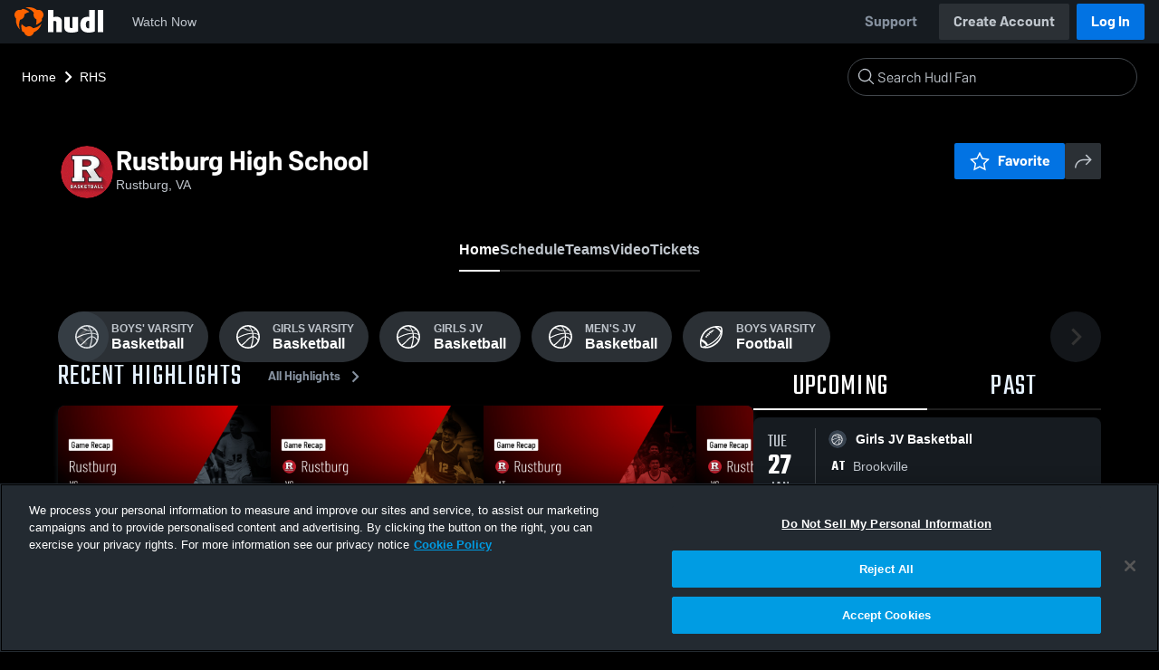

--- FILE ---
content_type: text/html; charset=utf-8
request_url: https://fan.hudl.com/usa/va/rustburg/organization/7843/rustburg-high-school
body_size: 30770
content:
<!DOCTYPE html><html lang="en" data-host="fan.hudl.com"><head><meta charSet="utf-8"/><meta name="viewport" content="width=device-width, initial-scale=1"/><link rel="stylesheet" href="https://assets.hudl.com/_next/v2/fan/_next/static/css/640cd921de82f17b.css" data-precedence="next"/><link rel="stylesheet" href="https://assets.hudl.com/_next/v2/fan/_next/static/css/ab453296d7f5b7d0.css" data-precedence="next"/><link rel="stylesheet" href="https://assets.hudl.com/_next/v2/fan/_next/static/css/d49e545865dda7a2.css" data-precedence="next"/><link rel="stylesheet" href="https://assets.hudl.com/_next/v2/fan/_next/static/css/29866b76b3698ef2.css" data-precedence="next"/><link rel="stylesheet" href="https://assets.hudl.com/_next/v2/fan/_next/static/css/75313573a4613d32.css" data-precedence="next"/><link rel="stylesheet" href="https://assets.hudl.com/_next/v2/fan/_next/static/css/63645920d6baf014.css" data-precedence="next"/><link rel="stylesheet" href="https://assets.hudl.com/_next/v2/fan/_next/static/css/10eb8813357ebbdc.css" data-precedence="next"/><link rel="stylesheet" href="https://assets.hudl.com/_next/v2/fan/_next/static/css/273bc9f67f424069.css" data-precedence="next"/><link rel="stylesheet" href="https://assets.hudl.com/_next/v2/fan/_next/static/css/e90ba3583522f3dd.css" data-precedence="next"/><link rel="stylesheet" href="https://assets.hudl.com/_next/v2/fan/_next/static/css/6d129774b035da85.css" data-precedence="next"/><link rel="stylesheet" href="https://assets.hudl.com/_next/v2/fan/_next/static/css/dc4dedf7040a902b.css" data-precedence="next"/><link rel="stylesheet" href="https://assets.hudl.com/_next/v2/fan/_next/static/css/df2569e298c18f9c.css" data-precedence="next"/><link rel="stylesheet" href="https://assets.hudl.com/_next/v2/fan/_next/static/css/02ed5018e60c484e.css" data-precedence="next"/><link rel="stylesheet" href="https://assets.hudl.com/_next/v2/fan/_next/static/css/a700a525d2d5422f.css" data-precedence="next"/><link rel="stylesheet" href="https://assets.hudl.com/_next/v2/fan/_next/static/css/619e096a78b120c4.css" data-precedence="next"/><link rel="stylesheet" href="https://assets.hudl.com/_next/v2/fan/_next/static/css/2b23785efdc2d4bc.css" data-precedence="next"/><link rel="stylesheet" href="https://assets.hudl.com/_next/v2/fan/_next/static/css/9b2489a64625d49b.css" data-precedence="next"/><link rel="stylesheet" href="https://assets.hudl.com/_next/v2/fan/_next/static/css/a7085c37043e2a45.css" data-precedence="next"/><link rel="stylesheet" href="https://assets.hudl.com/_next/v2/fan/_next/static/css/059eaff95271f923.css" data-precedence="next"/><link rel="stylesheet" href="https://assets.hudl.com/_next/v2/fan/_next/static/css/f4480f3ef062d004.css" data-precedence="next"/><link rel="stylesheet" href="https://assets.hudl.com/_next/v2/fan/_next/static/css/be1a919f97b783ea.css" data-precedence="next"/><link rel="stylesheet" href="https://assets.hudl.com/_next/v2/fan/_next/static/css/ad6be7c2cab9b20c.css" data-precedence="next"/><link rel="stylesheet" href="https://assets.hudl.com/_next/v2/fan/_next/static/css/07ea85ccf5447c18.css" data-precedence="next"/><link rel="stylesheet" href="https://assets.hudl.com/_next/v2/fan/_next/static/css/65bb10263f81e619.css" data-precedence="next"/><link rel="stylesheet" href="https://assets.hudl.com/_next/v2/fan/_next/static/css/b01e5e6f28a84282.css" data-precedence="next"/><link rel="stylesheet" href="https://assets.hudl.com/_next/v2/fan/_next/static/css/c11997423df88b5c.css" data-precedence="next"/><link rel="stylesheet" href="https://assets.hudl.com/_next/v2/fan/_next/static/css/75a945cfa22dfcad.css" data-precedence="next"/><link rel="stylesheet" href="https://assets.hudl.com/_next/v2/fan/_next/static/css/2b7d2904574766fe.css" data-precedence="next"/><link rel="stylesheet" href="https://assets.hudl.com/_next/v2/fan/_next/static/css/e716073b28115e1b.css" data-precedence="next"/><link rel="preload" as="script" fetchPriority="low" href="https://assets.hudl.com/_next/v2/fan/_next/static/chunks/webpack-d3d918cf5097413c.js"/><script src="https://assets.hudl.com/_next/v2/fan/_next/static/chunks/939370a5-b904a15e8e20ee6f.js" async=""></script><script src="https://assets.hudl.com/_next/v2/fan/_next/static/chunks/1409-6cdd02848eaba7bb.js" async=""></script><script src="https://assets.hudl.com/_next/v2/fan/_next/static/chunks/main-app-f4b158e7545e1a8f.js" async=""></script><script src="https://assets.hudl.com/_next/v2/fan/_next/static/chunks/app/global-error-19cdd74590e564a0.js" async=""></script><script src="https://assets.hudl.com/_next/v2/fan/_next/static/chunks/ff20c4a3-4434d2fe4e14b98d.js" async=""></script><script src="https://assets.hudl.com/_next/v2/fan/_next/static/chunks/298d1a4e-9593176abee3d49b.js" async=""></script><script src="https://assets.hudl.com/_next/v2/fan/_next/static/chunks/5ec1d55f-30bc026b8ae9371a.js" async=""></script><script src="https://assets.hudl.com/_next/v2/fan/_next/static/chunks/73aca819-c0e692adf6903741.js" async=""></script><script src="https://assets.hudl.com/_next/v2/fan/_next/static/chunks/e3b22baa-58fe4bbd26f9a029.js" async=""></script><script src="https://assets.hudl.com/_next/v2/fan/_next/static/chunks/32cf85b7-7cecb25e734ba06f.js" async=""></script><script src="https://assets.hudl.com/_next/v2/fan/_next/static/chunks/e1510053-4646b14fa22e5eea.js" async=""></script><script src="https://assets.hudl.com/_next/v2/fan/_next/static/chunks/aacb5ff3-2114d936ae139a13.js" async=""></script><script src="https://assets.hudl.com/_next/v2/fan/_next/static/chunks/70957be7-a7b713476c81d1d4.js" async=""></script><script src="https://assets.hudl.com/_next/v2/fan/_next/static/chunks/e911d361-2d878dea27fa653f.js" async=""></script><script src="https://assets.hudl.com/_next/v2/fan/_next/static/chunks/d8847401-79f09a80d5627ecf.js" async=""></script><script src="https://assets.hudl.com/_next/v2/fan/_next/static/chunks/8365-945f8534a9683584.js" async=""></script><script src="https://assets.hudl.com/_next/v2/fan/_next/static/chunks/4067-897443c6732825bc.js" async=""></script><script src="https://assets.hudl.com/_next/v2/fan/_next/static/chunks/8036-5772b051a6018856.js" async=""></script><script src="https://assets.hudl.com/_next/v2/fan/_next/static/chunks/1754-f6abd78a74681589.js" async=""></script><script src="https://assets.hudl.com/_next/v2/fan/_next/static/chunks/9227-89fa70aded962b6d.js" async=""></script><script src="https://assets.hudl.com/_next/v2/fan/_next/static/chunks/933-d00f825fe0381567.js" async=""></script><script src="https://assets.hudl.com/_next/v2/fan/_next/static/chunks/app/%5Bcountry%5D/%5Bsubdivision%5D/%5Bcity%5D/organization/%5BschoolId%5D/%5BschoolName%5D/page-a545061ab4db7dc0.js" async=""></script><script src="https://assets.hudl.com/_next/v2/fan/_next/static/chunks/4127-cd68a58fc3ca4f1d.js" async=""></script><script src="https://assets.hudl.com/_next/v2/fan/_next/static/chunks/app/layout-1cb4a2783bf77930.js" async=""></script><script src="https://assets.hudl.com/_next/v2/fan/_next/static/chunks/app/error-91ab56db71d123f5.js" async=""></script><script src="https://assets.hudl.com/_next/v2/fan/_next/static/chunks/app/not-found-3357267652788b4f.js" async=""></script><script src="https://assets.hudl.com/_next/v2/fan/_next/static/chunks/app/%5Bcountry%5D/%5Bsubdivision%5D/%5Bcity%5D/organization/%5BschoolId%5D/%5BschoolName%5D/%5B...slug%5D/page-44cff651cbdc2d92.js" async=""></script><link rel="preload" href="https://cdn.cookielaw.org/scripttemplates/otSDKStub.js" as="script"/><link rel="preload" href="https://sc-ui.hudl.com/hudl-ui-plugins/webnav/1/hudl-ui-plugins-webnav_bundled.js.gz" as="script"/><link rel="preload" href="https://sc-ui.hudl.com/hudl-ui-plugins/generic/1.7.0/hudl-ui-plugins-generic_bundled.js.gz" as="script"/><link rel="preload" href="https://securepubads.g.doubleclick.net/tag/js/gpt.js" as="script"/><link rel="preload" href="https://c.amazon-adsystem.com/aat/amzn-consent.js" as="script"/><link rel="preload" href="https://hudl.my.site.com/ESWHudlbotSupportPage1705930852610/assets/js/bootstrap.min.js" as="script"/><link rel="preconnect" href="https://static.hudl.com"/><meta name="google-site-verification" content="wngxe0hqKejKoVxOuLTIu4L0GzbYvlaYG554-RfEcvc"/><meta name="google-site-verification" content="zMQT38Xd3W8wyNe8SpSeiyx8R6zOROSLxwNa1hhFdkA"/><title>Rustburg High School | High School Sports | Home | Hudl</title><meta name="description" content="Located in Rustburg, VA. Watch livestreams, see the latest highlights and find upcoming events."/><meta name="apple-itunes-app" content="app-id=6449098724"/><meta property="og:title" content="Rustburg High School • Home"/><meta property="og:description" content="Located in Rustburg, VA. Watch livestreams, see the latest highlights and find upcoming events."/><meta property="og:site_name" content="Hudl"/><meta property="og:image" content="https://static.hudl.com/users/temp/16951718_db5471e1f3344d8dbb0d32a8aef8350a.jpg"/><meta property="og:image:alt" content="Rustburg High School Logo"/><meta property="og:type" content="website"/><meta name="twitter:card" content="summary_large_image"/><meta name="twitter:title" content="Rustburg High School • Home"/><meta name="twitter:description" content="Located in Rustburg, VA. Watch livestreams, see the latest highlights and find upcoming events."/><meta name="twitter:image" content="https://static.hudl.com/users/temp/16951718_db5471e1f3344d8dbb0d32a8aef8350a.jpg"/><link rel="icon" href="/favicon.ico" type="image/x-icon" sizes="16x16"/><link rel="stylesheet" href="https://sc-ui.hudl.com/uniform-ui-components/all/4/uniform-ui-components_bundled.css.gz"/><link href="https://sc-ui.hudl.com/hudl-ui-plugins/webnav/1/hudl-ui-plugins-webnav_bundled.css.gz" rel="stylesheet" type="text/css"/><link href="https://sc-ui.hudl.com/hudl-ui-plugins/generic/1.7.0/hudl-ui-plugins-generic_bundled.css.gz" rel="stylesheet" type="text/css"/><link rel="stylesheet" href="https://static.hudl.com/microservice-assets/frontends/uniform/fonts/barlow.css"/><script src="https://assets.hudl.com/_next/v2/fan/_next/static/chunks/polyfills-42372ed130431b0a.js" noModule=""></script></head><body class="u-environment--dark"><noscript><div class="u-notice u-env--light u-notice--tight"><div class="u-indicator u-indicator--information u-padding--half"><svg class="u-icon u-icon--medium" viewBox="0 0 32 32" aria-label="Information" role="img" fill-rule="evenodd"><path fill="inherit" d="M16 2a14 14 0 1 0 0 28 14 14 0 0 0 0-28m0 6a1.5 1.5 0 1 1 0 3 1.5 1.5 0 0 1 0-3m4 15.625a.5.5 0 0 1-.5.5h-7a.5.5 0 0 1-.5-.5v-1.25a.5.5 0 0 1 .5-.5h2.375v-5.75H13.5a.5.5 0 0 1-.5-.5v-1.25a.5.5 0 0 1 .5-.5h3.125a.5.5 0 0 1 .5.5v7.5H19.5a.5.5 0 0 1 .5.5z"></path></svg></div><div class="u-notice__content"><p class="u-text u-text--small u-text--set-solid" data-qa-id="undefined-text"><strong class="u-margin--quarter--right u-notice__header">JavaScript is not enabled.</strong>Some parts of the page may have additional content if JavaScript is enabled.</p></div></div></noscript><script type="application/ld+json">{"@context":"https://schema.org/","@type":"HighSchool","name":"Rustburg High School","logo":"https://static.hudl.com/users/temp/16951718_db5471e1f3344d8dbb0d32a8aef8350a.jpg","url":"https://fan.hudl.com/usa/va/rustburg/organization/7843/rustburg-high-school","sameAs":null,"address":{"@type":"PostalAddress","streetAddress":"P.O. Box 830","addressLocality":"Rustburg","addressRegion":"VA","postalCode":"24588","addressCountry":"US"}}</script><!--$!--><template data-dgst="BAILOUT_TO_CLIENT_SIDE_RENDERING"></template><!--/$--><script src="https://assets.hudl.com/_next/v2/fan/_next/static/chunks/webpack-d3d918cf5097413c.js" async=""></script><script>(self.__next_f=self.__next_f||[]).push([0]);self.__next_f.push([2,null])</script><script>self.__next_f.push([1,"1:HL[\"https://assets.hudl.com/_next/v2/fan/_next/static/css/640cd921de82f17b.css\",\"style\"]\n2:HL[\"https://assets.hudl.com/_next/v2/fan/_next/static/css/ab453296d7f5b7d0.css\",\"style\"]\n3:HL[\"https://assets.hudl.com/_next/v2/fan/_next/static/css/d49e545865dda7a2.css\",\"style\"]\n4:HL[\"https://assets.hudl.com/_next/v2/fan/_next/static/css/29866b76b3698ef2.css\",\"style\"]\n5:HL[\"https://assets.hudl.com/_next/v2/fan/_next/static/css/75313573a4613d32.css\",\"style\"]\n6:HL[\"https://assets.hudl.com/_next/v2/fan/_next/static/css/63645920d6baf014.css\",\"style\"]\n7:HL[\"https://assets.hudl.com/_next/v2/fan/_next/static/css/10eb8813357ebbdc.css\",\"style\"]\n8:HL[\"https://assets.hudl.com/_next/v2/fan/_next/static/css/273bc9f67f424069.css\",\"style\"]\n9:HL[\"https://assets.hudl.com/_next/v2/fan/_next/static/css/e90ba3583522f3dd.css\",\"style\"]\na:HL[\"https://assets.hudl.com/_next/v2/fan/_next/static/css/6d129774b035da85.css\",\"style\"]\nb:HL[\"https://assets.hudl.com/_next/v2/fan/_next/static/css/dc4dedf7040a902b.css\",\"style\"]\nc:HL[\"https://assets.hudl.com/_next/v2/fan/_next/static/css/df2569e298c18f9c.css\",\"style\"]\nd:HL[\"https://assets.hudl.com/_next/v2/fan/_next/static/css/02ed5018e60c484e.css\",\"style\"]\ne:HL[\"https://assets.hudl.com/_next/v2/fan/_next/static/css/a700a525d2d5422f.css\",\"style\"]\nf:HL[\"https://assets.hudl.com/_next/v2/fan/_next/static/css/619e096a78b120c4.css\",\"style\"]\n10:HL[\"https://assets.hudl.com/_next/v2/fan/_next/static/css/2b23785efdc2d4bc.css\",\"style\"]\n11:HL[\"https://assets.hudl.com/_next/v2/fan/_next/static/css/9b2489a64625d49b.css\",\"style\"]\n12:HL[\"https://assets.hudl.com/_next/v2/fan/_next/static/css/a7085c37043e2a45.css\",\"style\"]\n13:HL[\"https://assets.hudl.com/_next/v2/fan/_next/static/css/059eaff95271f923.css\",\"style\"]\n14:HL[\"https://assets.hudl.com/_next/v2/fan/_next/static/css/f4480f3ef062d004.css\",\"style\"]\n15:HL[\"https://assets.hudl.com/_next/v2/fan/_next/static/css/be1a919f97b783ea.css\",\"style\"]\n16:HL[\"https://assets.hudl.com/_next/v2/fan/_next/static/css/ad6be7c2cab9b20c.css\",\"style\"]\n17:HL[\"https://assets.hudl.com/_next/v2"])</script><script>self.__next_f.push([1,"/fan/_next/static/css/07ea85ccf5447c18.css\",\"style\"]\n18:HL[\"https://assets.hudl.com/_next/v2/fan/_next/static/css/65bb10263f81e619.css\",\"style\"]\n19:HL[\"https://assets.hudl.com/_next/v2/fan/_next/static/css/b01e5e6f28a84282.css\",\"style\"]\n1a:HL[\"https://assets.hudl.com/_next/v2/fan/_next/static/css/c11997423df88b5c.css\",\"style\"]\n1b:HL[\"https://assets.hudl.com/_next/v2/fan/_next/static/css/75a945cfa22dfcad.css\",\"style\"]\n1c:HL[\"https://assets.hudl.com/_next/v2/fan/_next/static/css/2b7d2904574766fe.css\",\"style\"]\n1d:HL[\"https://assets.hudl.com/_next/v2/fan/_next/static/css/e716073b28115e1b.css\",\"style\"]\n"])</script><script>self.__next_f.push([1,"1e:I[41585,[],\"\"]\n21:I[42224,[],\"\"]\n27:I[90696,[],\"\"]\n2a:I[17708,[\"6470\",\"static/chunks/app/global-error-19cdd74590e564a0.js\"],\"default\"]\n22:[\"country\",\"usa\",\"d\"]\n23:[\"subdivision\",\"va\",\"d\"]\n24:[\"city\",\"rustburg\",\"d\"]\n25:[\"schoolId\",\"7843\",\"d\"]\n26:[\"schoolName\",\"rustburg-high-school\",\"d\"]\n2b:[]\n"])</script><script>self.__next_f.push([1,"0:[\"$\",\"$L1e\",null,{\"buildId\":\"7ug3TQXhbfCilAi9DYVKg\",\"assetPrefix\":\"https://assets.hudl.com/_next/v2/fan\",\"urlParts\":[\"\",\"usa\",\"va\",\"rustburg\",\"organization\",\"7843\",\"rustburg-high-school\"],\"initialTree\":[\"\",{\"children\":[[\"country\",\"usa\",\"d\"],{\"children\":[[\"subdivision\",\"va\",\"d\"],{\"children\":[[\"city\",\"rustburg\",\"d\"],{\"children\":[\"organization\",{\"children\":[[\"schoolId\",\"7843\",\"d\"],{\"children\":[[\"schoolName\",\"rustburg-high-school\",\"d\"],{\"children\":[\"__PAGE__\",{}]}]}]}]}]}]}]},\"$undefined\",\"$undefined\",true],\"initialSeedData\":[\"\",{\"children\":[[\"country\",\"usa\",\"d\"],{\"children\":[[\"subdivision\",\"va\",\"d\"],{\"children\":[[\"city\",\"rustburg\",\"d\"],{\"children\":[\"organization\",{\"children\":[[\"schoolId\",\"7843\",\"d\"],{\"children\":[[\"schoolName\",\"rustburg-high-school\",\"d\"],{\"children\":[\"__PAGE__\",{},[[\"$L1f\",\"$L20\",[[\"$\",\"link\",\"0\",{\"rel\":\"stylesheet\",\"href\":\"https://assets.hudl.com/_next/v2/fan/_next/static/css/e90ba3583522f3dd.css\",\"precedence\":\"next\",\"crossOrigin\":\"$undefined\"}],[\"$\",\"link\",\"1\",{\"rel\":\"stylesheet\",\"href\":\"https://assets.hudl.com/_next/v2/fan/_next/static/css/6d129774b035da85.css\",\"precedence\":\"next\",\"crossOrigin\":\"$undefined\"}],[\"$\",\"link\",\"2\",{\"rel\":\"stylesheet\",\"href\":\"https://assets.hudl.com/_next/v2/fan/_next/static/css/dc4dedf7040a902b.css\",\"precedence\":\"next\",\"crossOrigin\":\"$undefined\"}],[\"$\",\"link\",\"3\",{\"rel\":\"stylesheet\",\"href\":\"https://assets.hudl.com/_next/v2/fan/_next/static/css/df2569e298c18f9c.css\",\"precedence\":\"next\",\"crossOrigin\":\"$undefined\"}],[\"$\",\"link\",\"4\",{\"rel\":\"stylesheet\",\"href\":\"https://assets.hudl.com/_next/v2/fan/_next/static/css/02ed5018e60c484e.css\",\"precedence\":\"next\",\"crossOrigin\":\"$undefined\"}],[\"$\",\"link\",\"5\",{\"rel\":\"stylesheet\",\"href\":\"https://assets.hudl.com/_next/v2/fan/_next/static/css/a700a525d2d5422f.css\",\"precedence\":\"next\",\"crossOrigin\":\"$undefined\"}],[\"$\",\"link\",\"6\",{\"rel\":\"stylesheet\",\"href\":\"https://assets.hudl.com/_next/v2/fan/_next/static/css/619e096a78b120c4.css\",\"precedence\":\"next\",\"crossOrigin\":\"$undefined\"}],[\"$\",\"link\",\"7\",{\"rel\":\"stylesheet\",\"href\":\"https://assets.hudl.com/_next/v2/fan/_next/static/css/2b23785efdc2d4bc.css\",\"precedence\":\"next\",\"crossOrigin\":\"$undefined\"}],[\"$\",\"link\",\"8\",{\"rel\":\"stylesheet\",\"href\":\"https://assets.hudl.com/_next/v2/fan/_next/static/css/9b2489a64625d49b.css\",\"precedence\":\"next\",\"crossOrigin\":\"$undefined\"}],[\"$\",\"link\",\"9\",{\"rel\":\"stylesheet\",\"href\":\"https://assets.hudl.com/_next/v2/fan/_next/static/css/a7085c37043e2a45.css\",\"precedence\":\"next\",\"crossOrigin\":\"$undefined\"}],[\"$\",\"link\",\"10\",{\"rel\":\"stylesheet\",\"href\":\"https://assets.hudl.com/_next/v2/fan/_next/static/css/059eaff95271f923.css\",\"precedence\":\"next\",\"crossOrigin\":\"$undefined\"}],[\"$\",\"link\",\"11\",{\"rel\":\"stylesheet\",\"href\":\"https://assets.hudl.com/_next/v2/fan/_next/static/css/f4480f3ef062d004.css\",\"precedence\":\"next\",\"crossOrigin\":\"$undefined\"}],[\"$\",\"link\",\"12\",{\"rel\":\"stylesheet\",\"href\":\"https://assets.hudl.com/_next/v2/fan/_next/static/css/be1a919f97b783ea.css\",\"precedence\":\"next\",\"crossOrigin\":\"$undefined\"}],[\"$\",\"link\",\"13\",{\"rel\":\"stylesheet\",\"href\":\"https://assets.hudl.com/_next/v2/fan/_next/static/css/ad6be7c2cab9b20c.css\",\"precedence\":\"next\",\"crossOrigin\":\"$undefined\"}],[\"$\",\"link\",\"14\",{\"rel\":\"stylesheet\",\"href\":\"https://assets.hudl.com/_next/v2/fan/_next/static/css/07ea85ccf5447c18.css\",\"precedence\":\"next\",\"crossOrigin\":\"$undefined\"}],[\"$\",\"link\",\"15\",{\"rel\":\"stylesheet\",\"href\":\"https://assets.hudl.com/_next/v2/fan/_next/static/css/65bb10263f81e619.css\",\"precedence\":\"next\",\"crossOrigin\":\"$undefined\"}],[\"$\",\"link\",\"16\",{\"rel\":\"stylesheet\",\"href\":\"https://assets.hudl.com/_next/v2/fan/_next/static/css/b01e5e6f28a84282.css\",\"precedence\":\"next\",\"crossOrigin\":\"$undefined\"}],[\"$\",\"link\",\"17\",{\"rel\":\"stylesheet\",\"href\":\"https://assets.hudl.com/_next/v2/fan/_next/static/css/c11997423df88b5c.css\",\"precedence\":\"next\",\"crossOrigin\":\"$undefined\"}],[\"$\",\"link\",\"18\",{\"rel\":\"stylesheet\",\"href\":\"https://assets.hudl.com/_next/v2/fan/_next/static/css/75a945cfa22dfcad.css\",\"precedence\":\"next\",\"crossOrigin\":\"$undefined\"}],[\"$\",\"link\",\"19\",{\"rel\":\"stylesheet\",\"href\":\"https://assets.hudl.com/_next/v2/fan/_next/static/css/2b7d2904574766fe.css\",\"precedence\":\"next\",\"crossOrigin\":\"$undefined\"}],[\"$\",\"link\",\"20\",{\"rel\":\"stylesheet\",\"href\":\"https://assets.hudl.com/_next/v2/fan/_next/static/css/e716073b28115e1b.css\",\"precedence\":\"next\",\"crossOrigin\":\"$undefined\"}]]],null],null]},[null,[\"$\",\"$L21\",null,{\"parallelRouterKey\":\"children\",\"segmentPath\":[\"children\",\"$22\",\"children\",\"$23\",\"children\",\"$24\",\"children\",\"organization\",\"children\",\"$25\",\"children\",\"$26\",\"children\"],\"error\":\"$undefined\",\"errorStyles\":\"$undefined\",\"errorScripts\":\"$undefined\",\"template\":[\"$\",\"$L27\",null,{}],\"templateStyles\":\"$undefined\",\"templateScripts\":\"$undefined\",\"notFound\":\"$undefined\",\"notFoundStyles\":\"$undefined\"}]],null]},[null,[\"$\",\"$L21\",null,{\"parallelRouterKey\":\"children\",\"segmentPath\":[\"children\",\"$22\",\"children\",\"$23\",\"children\",\"$24\",\"children\",\"organization\",\"children\",\"$25\",\"children\"],\"error\":\"$undefined\",\"errorStyles\":\"$undefined\",\"errorScripts\":\"$undefined\",\"template\":[\"$\",\"$L27\",null,{}],\"templateStyles\":\"$undefined\",\"templateScripts\":\"$undefined\",\"notFound\":\"$undefined\",\"notFoundStyles\":\"$undefined\"}]],null]},[null,[\"$\",\"$L21\",null,{\"parallelRouterKey\":\"children\",\"segmentPath\":[\"children\",\"$22\",\"children\",\"$23\",\"children\",\"$24\",\"children\",\"organization\",\"children\"],\"error\":\"$undefined\",\"errorStyles\":\"$undefined\",\"errorScripts\":\"$undefined\",\"template\":[\"$\",\"$L27\",null,{}],\"templateStyles\":\"$undefined\",\"templateScripts\":\"$undefined\",\"notFound\":\"$undefined\",\"notFoundStyles\":\"$undefined\"}]],null]},[null,[\"$\",\"$L21\",null,{\"parallelRouterKey\":\"children\",\"segmentPath\":[\"children\",\"$22\",\"children\",\"$23\",\"children\",\"$24\",\"children\"],\"error\":\"$undefined\",\"errorStyles\":\"$undefined\",\"errorScripts\":\"$undefined\",\"template\":[\"$\",\"$L27\",null,{}],\"templateStyles\":\"$undefined\",\"templateScripts\":\"$undefined\",\"notFound\":\"$undefined\",\"notFoundStyles\":\"$undefined\"}]],null]},[null,[\"$\",\"$L21\",null,{\"parallelRouterKey\":\"children\",\"segmentPath\":[\"children\",\"$22\",\"children\",\"$23\",\"children\"],\"error\":\"$undefined\",\"errorStyles\":\"$undefined\",\"errorScripts\":\"$undefined\",\"template\":[\"$\",\"$L27\",null,{}],\"templateStyles\":\"$undefined\",\"templateScripts\":\"$undefined\",\"notFound\":\"$undefined\",\"notFoundStyles\":\"$undefined\"}]],null]},[null,[\"$\",\"$L21\",null,{\"parallelRouterKey\":\"children\",\"segmentPath\":[\"children\",\"$22\",\"children\"],\"error\":\"$undefined\",\"errorStyles\":\"$undefined\",\"errorScripts\":\"$undefined\",\"template\":[\"$\",\"$L27\",null,{}],\"templateStyles\":\"$undefined\",\"templateScripts\":\"$undefined\",\"notFound\":\"$undefined\",\"notFoundStyles\":\"$undefined\"}]],null]},[[[[\"$\",\"link\",\"0\",{\"rel\":\"stylesheet\",\"href\":\"https://assets.hudl.com/_next/v2/fan/_next/static/css/640cd921de82f17b.css\",\"precedence\":\"next\",\"crossOrigin\":\"$undefined\"}],[\"$\",\"link\",\"1\",{\"rel\":\"stylesheet\",\"href\":\"https://assets.hudl.com/_next/v2/fan/_next/static/css/ab453296d7f5b7d0.css\",\"precedence\":\"next\",\"crossOrigin\":\"$undefined\"}],[\"$\",\"link\",\"2\",{\"rel\":\"stylesheet\",\"href\":\"https://assets.hudl.com/_next/v2/fan/_next/static/css/d49e545865dda7a2.css\",\"precedence\":\"next\",\"crossOrigin\":\"$undefined\"}],[\"$\",\"link\",\"3\",{\"rel\":\"stylesheet\",\"href\":\"https://assets.hudl.com/_next/v2/fan/_next/static/css/29866b76b3698ef2.css\",\"precedence\":\"next\",\"crossOrigin\":\"$undefined\"}],[\"$\",\"link\",\"4\",{\"rel\":\"stylesheet\",\"href\":\"https://assets.hudl.com/_next/v2/fan/_next/static/css/75313573a4613d32.css\",\"precedence\":\"next\",\"crossOrigin\":\"$undefined\"}],[\"$\",\"link\",\"5\",{\"rel\":\"stylesheet\",\"href\":\"https://assets.hudl.com/_next/v2/fan/_next/static/css/63645920d6baf014.css\",\"precedence\":\"next\",\"crossOrigin\":\"$undefined\"}],[\"$\",\"link\",\"6\",{\"rel\":\"stylesheet\",\"href\":\"https://assets.hudl.com/_next/v2/fan/_next/static/css/10eb8813357ebbdc.css\",\"precedence\":\"next\",\"crossOrigin\":\"$undefined\"}],[\"$\",\"link\",\"7\",{\"rel\":\"stylesheet\",\"href\":\"https://assets.hudl.com/_next/v2/fan/_next/static/css/273bc9f67f424069.css\",\"precedence\":\"next\",\"crossOrigin\":\"$undefined\"}]],\"$L28\"],null],null],\"couldBeIntercepted\":false,\"initialHead\":[null,\"$L29\"],\"globalErrorComponent\":\"$2a\",\"missingSlots\":\"$W2b\"}]\n"])</script><script>self.__next_f.push([1,"2c:I[6196,[\"770\",\"static/chunks/ff20c4a3-4434d2fe4e14b98d.js\",\"2000\",\"static/chunks/298d1a4e-9593176abee3d49b.js\",\"5918\",\"static/chunks/5ec1d55f-30bc026b8ae9371a.js\",\"2\",\"static/chunks/73aca819-c0e692adf6903741.js\",\"1668\",\"static/chunks/e3b22baa-58fe4bbd26f9a029.js\",\"3249\",\"static/chunks/32cf85b7-7cecb25e734ba06f.js\",\"149\",\"static/chunks/e1510053-4646b14fa22e5eea.js\",\"4235\",\"static/chunks/aacb5ff3-2114d936ae139a13.js\",\"5670\",\"static/chunks/70957be7-a7b713476c81d1d4.js\",\"6398\",\"static/chunks/e911d361-2d878dea27fa653f.js\",\"6612\",\"static/chunks/d8847401-79f09a80d5627ecf.js\",\"8365\",\"static/chunks/8365-945f8534a9683584.js\",\"4067\",\"static/chunks/4067-897443c6732825bc.js\",\"8036\",\"static/chunks/8036-5772b051a6018856.js\",\"1754\",\"static/chunks/1754-f6abd78a74681589.js\",\"9227\",\"static/chunks/9227-89fa70aded962b6d.js\",\"933\",\"static/chunks/933-d00f825fe0381567.js\",\"9410\",\"static/chunks/app/%5Bcountry%5D/%5Bsubdivision%5D/%5Bcity%5D/organization/%5BschoolId%5D/%5BschoolName%5D/page-a545061ab4db7dc0.js\"],\"ClientHostContextProvider\"]\n2d:I[74872,[\"8365\",\"static/chunks/8365-945f8534a9683584.js\",\"4127\",\"static/chunks/4127-cd68a58fc3ca4f1d.js\",\"1754\",\"static/chunks/1754-f6abd78a74681589.js\",\"3185\",\"static/chunks/app/layout-1cb4a2783bf77930.js\"],\"\"]\n2f:I[75218,[\"8365\",\"static/chunks/8365-945f8534a9683584.js\",\"4127\",\"static/chunks/4127-cd68a58fc3ca4f1d.js\",\"1754\",\"static/chunks/1754-f6abd78a74681589.js\",\"3185\",\"static/chunks/app/layout-1cb4a2783bf77930.js\"],\"TimingAnalytics\"]\n"])</script><script>self.__next_f.push([1,"28:[\"$\",\"$L2c\",null,{\"host\":\"fan.hudl.com\",\"children\":[\"$\",\"html\",null,{\"lang\":\"en\",\"data-host\":\"fan.hudl.com\",\"children\":[[\"$\",\"head\",null,{\"children\":[[\"$\",\"$L2d\",null,{\"src\":\"https://cdn.cookielaw.org/scripttemplates/otSDKStub.js\",\"type\":\"text/javascript\",\"data-domain-script\":\"3bd688f5-b6bf-4b17-939b-ebc3cf875964\"}],[\"$\",\"$L2d\",null,{\"id\":\"optanon-inline\",\"dangerouslySetInnerHTML\":{\"__html\":\"\\n              function OptanonWrapper() {\\n                if (window.OnetrustActiveGroups) {\\n                  var activeGroups = window.OnetrustActiveGroups\\n                    .split(',')\\n                    .filter(function(g) { return g !== '' \u0026\u0026 g.startsWith('C000'); });\\n                  window.dispatchEvent(new CustomEvent('OneTrustGroupsUpdated', { detail: activeGroups }));\\n                }\\n              }\\n            \"}}],[\"$\",\"link\",null,{\"rel\":\"stylesheet\",\"href\":\"https://sc-ui.hudl.com/uniform-ui-components/all/4/uniform-ui-components_bundled.css.gz\"}],[\"$\",\"$L2d\",null,{\"id\":\"hudlEmbed\",\"dangerouslySetInnerHTML\":{\"__html\":\"window.__hudlEmbed = { data: {} };\"}}],[\"$\",\"link\",null,{\"href\":\"https://sc-ui.hudl.com/hudl-ui-plugins/webnav/1/hudl-ui-plugins-webnav_bundled.css.gz\",\"rel\":\"stylesheet\",\"type\":\"text/css\"}],[\"$\",\"link\",null,{\"href\":\"https://sc-ui.hudl.com/hudl-ui-plugins/generic/1.7.0/hudl-ui-plugins-generic_bundled.css.gz\",\"rel\":\"stylesheet\",\"type\":\"text/css\"}],[\"$\",\"$L2d\",null,{\"src\":\"https://sc-ui.hudl.com/hudl-ui-plugins/webnav/1/hudl-ui-plugins-webnav_bundled.js.gz\",\"type\":\"text/javascript\"}],[\"$\",\"$L2d\",null,{\"src\":\"https://sc-ui.hudl.com/hudl-ui-plugins/generic/1.7.0/hudl-ui-plugins-generic_bundled.js.gz\",\"type\":\"text/javascript\"}],[\"$\",\"$L2d\",null,{\"src\":\"https://securepubads.g.doubleclick.net/tag/js/gpt.js\",\"type\":\"text/javascript\"}],[\"$\",\"$L2d\",null,{\"src\":\"https://c.amazon-adsystem.com/aat/amzn-consent.js\",\"type\":\"text/javascript\"}],[\"$\",\"$L2d\",null,{\"src\":\"https://hudl.my.site.com/ESWHudlbotSupportPage1705930852610/assets/js/bootstrap.min.js\",\"type\":\"text/javascript\"}],[\"$\",\"link\",null,{\"rel\":\"preconnect\",\"href\":\"https://static.hudl.com\"}],[\"$\",\"link\",null,{\"rel\":\"stylesheet\",\"href\":\"https://static.hudl.com/microservice-assets/frontends/uniform/fonts/barlow.css\"}],[\"$\",\"meta\",null,{\"name\":\"google-site-verification\",\"content\":\"wngxe0hqKejKoVxOuLTIu4L0GzbYvlaYG554-RfEcvc\"}],[\"$\",\"meta\",null,{\"name\":\"google-site-verification\",\"content\":\"zMQT38Xd3W8wyNe8SpSeiyx8R6zOROSLxwNa1hhFdkA\"}]]}],[\"$\",\"body\",null,{\"className\":\"u-environment--dark\",\"children\":[[\"$\",\"noscript\",null,{\"children\":[\"$\",\"div\",null,{\"className\":\"u-notice u-env--light u-notice--tight\",\"children\":[[\"$\",\"div\",null,{\"className\":\"u-indicator u-indicator--information u-padding--half\",\"children\":[\"$\",\"svg\",null,{\"className\":\"u-icon u-icon--medium\",\"viewBox\":\"0 0 32 32\",\"aria-label\":\"Information\",\"role\":\"img\",\"fillRule\":\"evenodd\",\"data-qa-id\":\"$undefined\",\"children\":[\"$\",\"path\",null,{\"fill\":\"inherit\",\"d\":\"M16 2a14 14 0 1 0 0 28 14 14 0 0 0 0-28m0 6a1.5 1.5 0 1 1 0 3 1.5 1.5 0 0 1 0-3m4 15.625a.5.5 0 0 1-.5.5h-7a.5.5 0 0 1-.5-.5v-1.25a.5.5 0 0 1 .5-.5h2.375v-5.75H13.5a.5.5 0 0 1-.5-.5v-1.25a.5.5 0 0 1 .5-.5h3.125a.5.5 0 0 1 .5.5v7.5H19.5a.5.5 0 0 1 .5.5z\"}]}]}],[\"$\",\"div\",null,{\"className\":\"u-notice__content\",\"children\":[\"$\",\"p\",null,{\"className\":\"u-text u-text--small u-text--set-solid\",\"data-qa-id\":\"undefined-text\",\"children\":[[\"$\",\"strong\",null,{\"className\":\"u-margin--quarter--right u-notice__header\",\"children\":\"JavaScript is not enabled.\"}],\"Some parts of the page may have additional content if JavaScript is enabled.\"]}]}]]}]}],\"$L2e\"]}],[\"$\",\"$L2f\",null,{}]]}]}]\n"])</script><script>self.__next_f.push([1,"30:I[13667,[\"8365\",\"static/chunks/8365-945f8534a9683584.js\",\"4127\",\"static/chunks/4127-cd68a58fc3ca4f1d.js\",\"1754\",\"static/chunks/1754-f6abd78a74681589.js\",\"3185\",\"static/chunks/app/layout-1cb4a2783bf77930.js\"],\"default\"]\n31:I[93542,[\"7601\",\"static/chunks/app/error-91ab56db71d123f5.js\"],\"default\"]\n32:I[90627,[\"770\",\"static/chunks/ff20c4a3-4434d2fe4e14b98d.js\",\"8365\",\"static/chunks/8365-945f8534a9683584.js\",\"4067\",\"static/chunks/4067-897443c6732825bc.js\",\"1754\",\"static/chunks/1754-f6abd78a74681589.js\",\"9227\",\"static/chunks/9227-89fa70aded962b6d.js\",\"9160\",\"static/chunks/app/not-found-3357267652788b4f.js\"],\"default\"]\n"])</script><script>self.__next_f.push([1,"2e:[\"$\",\"$L30\",null,{\"messages\":{\"fan.ssr.team.metadata.event-viewer.highlight-description\":\"Watch the best moments from {teamName}.\",\"fan.page-not-found.sub-text\":\"This usually means something's changed or been deleted.\",\"fan.ticketing.order.item-selection.max-items-per-order-passes\":\"{maxNumItems} passes max per purchase\",\"fan.footer.solutions.college\":\"Collegiate\",\"fan.ticketing.order.confirmation.print-items-tickets\":\"Print Your Tickets\",\"fan.dialog.share.copy-link\":\"Or copy link\",\"fan.search-bar.schools-v1\":\"Schools\",\"fan.homepage.spotlight.heading.partial-stacked-bottom\":\"the\",\"fan.org-profile.error-state-heading\":\"Sorry, we couldn't load this page.\",\"fan.team.home.schedule-tab.past\":\"Past\",\"fan.ticketing.order.review.error-loading-review\":\"We're having trouble loading this content. Try reloading or \u003ca\u003econtact support.\u003c/a\u003e\",\"fan.league.live-and-upcoming\":\"Live \u0026 Upcoming\",\"fan.ticketing.my.ticketing-orders.error-loading-tickets\":\"We're having trouble loading your tickets. Try reloading the page or {hudlSupport}\",\"fan.ticketing.disabled-qr-code.help-text-tickets\":\"{boldText} Screenshots will not be accepted for entry.\",\"fan.ticketing.transfer.remaining-transfers\":\"Remaining Transfers: {remainingTransfers}\",\"fan.ticketing.league-pass-event-filter.x-league-type\":\"{count, plural, one {# {displayName} Selected} other {# {displayNamePlural} Selected}}\",\"fan.org-programs.checkout.free-registration-full\":\"This registration is now full. Your registration can't be completed.\",\"fan.homepage.spotlight.heading.partial-last\":\"action\",\"fan.org-programs.registration-card.status.ineligible\":\"No eligible athletes found.\",\"fan.refresh\":\"Refresh\",\"fan.org-programs.forms.questions-description\":\"Answer the following questions to complete registration for this program.\",\"fan.org-programs.payment-options.header-description\":\"Choose your preferred payment option for \",\"fan.account.verify-email.access-expired-message\":\"Let us know if you'd like us to send you a new one.\",\"fan.sport.tenpin-bowling\":\"Tenpin Bowling\",\"fan.button.continue\":\"Continue\",\"fan.ticketing.order.confirmation.order-summary\":\"Order Summary\",\"fan.ticketing.transparent-fees.total-passes\":\"Pass Total\",\"fan.sport.sailing-and-yachting-recruiting\":\"Sailing And Yachting Recruiting\",\"fan.ticketing.order.review.reserve\":\"Reserve\",\"fan.ticketing.order.generic-error\":\"We're having trouble loading this page. Please try reloading the page.\",\"fan.ticketing.order.error-finding-ticketed-event\":\"We're having trouble loading this event page. Please try reloading the page.\",\"fan.ticketing.tab.no-ticketed-events-enabled-help-text.team\":\"Once tickets are available for this team, you'll be able to purchase them here. Want to find more events to support {orgName}? Go to their \\\"Tickets\\\" page to see what’s coming up.\",\"fan.ticketing.my.ticketing-orders.error-loading-passes\":\"We're having trouble loading your passes. Try reloading the page or {hudlSupport}\",\"fan.ticketing.transfer.problem-transferring-passes\":\"There was a problem transferring your passes. Please try again.\",\"fan.ticketing.redemption.already-used-tickets\":\"This ticket has already been used.\",\"fan.ticketing.redemption.number-selected-passes\":\"{numberOfTickets} Pass{numberOfTickets, plural, =1 {} other {es}} Selected\",\"fan.registration-participant.form-item.cancel-changes-button\":\"Cancel\",\"fan.ticketing.redemption.follow-staff-instructions\":\"Make sure you're following the instructions of authorized staff at entry.\",\"fan.ticketing.share.number-selected-tickets\":\"{numberOfTickets} Ticket{numberOfTickets, plural, =1 {} other {s}} Selected\",\"fan.org-programs.checkout.paid-registration-full\":\"This registration is now full. Your order can't be processed.\",\"fan.org-programs.registration-confirmation.bold-description-free\":\"A confirmation email has been sent to {email}.\",\"fan.ticketing.order.item-selection.additional-fees-applied\":\"Additional fees will be applied at checkout.\",\"fan.ticketing.order.item-selection.fees-included-non-refundable\":\"All fees are included in this order total. All purchases are non-refundable.\",\"fan.org-programs.school-programs.empty-state-text\":\"{school} doesn't have any active programs right now.\",\"fan.video.thumbnail.seconds\":\"{secondCount} {secondCount, plural, one {second} other {seconds}} ago\",\"fan.video.video-landing.livestreams\":\"Livestreams\",\"fan.event-viewer.watch.views\":\"{viewCount, plural, one { View} other { Views}}\",\"fan.event-viewer.watch.video-not-found\":\"Could not find video! Check your URL and try again.\",\"fan.event-viewer.watch.on-demand\":\"This Livestream will be available on-demand once it's uploaded to Hudl\",\"fan.ticketing.order.confirmation.print-items-passes\":\"Print Your Passes\",\"fan.schedule.schedule-entry-content.at\":\"AT\",\"fan.account.personal-info.privacyInformation\":\"We'll use the information below to provide updates about your account and other Hudl products. You can check our Privacy Policy for more information.\",\"fan.account.password-security.password.success-toast\":\"A reset password link has been sent to your email address.\",\"fan.account.password-security.password.error-toast\":\"We’re having some issues sending the reset password email. Please try again later. If the problem continues, contact support.\",\"fan.account.personal-info.deleteAccount.errorToast\":\"We're having some issues deleting the account. Please try again later. If the problem continues, contact support.\",\"fan.ticketing.tab.enjoy-event-banner.passes-remaining\":\"{remainingPasses} pass{remainingPasses, plural, =1 {} other {es}} ha{remainingPasses, plural, =1 {s} other {ve}} not been used.\",\"fan.sport.basketball\":\"Basketball\",\"fan.ticketing.order.item-selection.max-items-per-item-type-tickets\":\"{maxNumItems} tickets max per ticket type\",\"fan.account.personal-info.deleteAccount.modalText\":\"Are you sure you want to permanently delete your Hudl account?\\n\\nAll of your data will be erased. You will be unsubscribed from any active subscriptions and lose access to all media through purchases made on this account.\\n\\nAny related accounts linked to your email address will also be deleted. This action cannot be undone.\",\"fan.highlight.views\":\"{viewCount, plural, one { View} other { Views}}\",\"fan.highlight.emptyState\":\"No Highlights Published Yet\",\"fan.schedule.emptyStateWeek\":\"No Events Scheduled This Week\",\"fan.schedule.content.emptyState\":\"No Event Summary Available\",\"fan.schedule.content.emptyStateSub\":\"Check back later for updates \\nor select another event. \",\"fan.video.emptyState\":\"No Videos Published Yet\",\"fan.sport.rugby-league\":\"Rugby League\",\"fan.account.reset-password-email.message\":\"If you have an account, a reset password link has been sent to your email.\",\"fan.account.verify-email.success-message\":\"Thanks for verifying your email.\\nYou’ll be redirected to Hudl.com in {seconds} seconds...\",\"fan.account.verify-email.error-header\":\"Something went wrong\",\"fan.account.verify-email.resend-success-header\":\"Check Your Email\",\"fan.account.verify-email.resend-success-message\":\"If you have an account, a new verification link has been sent to your email address.\",\"fan.account.verify-email.resend-error\":\"We’re having some issues sending the email. Please try again later. If the problem continues, contact support.\",\"fan.account.account-created.toast-message\":\"Your account has been created. Use the verification link sent to your email address to verify your account.\",\"fan.school-page.feedback-modal.first-paragraph\":\"This profile contains everything your fans need to follow along—teams, schedules, scores, highlights and livestreams all in one place.\",\"fan.sport.surfing-recruiting\":\"Surfing Recruiting\",\"fan.ticketing.order.details.date-context-passes\":\"Pass Valid For: {dateString}\",\"fan.org-programs.status-card.unauthenticated.create-account-link\":\"Create account\",\"fan.ticketing.event-today.help-banner-text-passes\":\"Your passes are ready to be scanned or used for entry.\",\"fan.school-page.feedback-modal.second-paragraph\":\"These profiles won't be publicly available until the Fall of 2023, but we need your feedback to improve them for you and your fans. As you continue, a survey will launch for you to fill out alongside your new profile.\",\"fan.teams.team-level-filter.freshman\":\"Freshman\",\"fan.sport.dance-and-drill\":\"Dance And Drill\",\"fan.sport.handball-recruiting\":\"Handball Recruiting\",\"fan.sport.rugby-union-recruiting\":\"Rugby Union Recruiting\",\"fan.sport.sailing-and-yachting\":\"Sailing And Yachting\",\"fan.sport.softball\":\"Softball\",\"fan.registration-participant.form-item.grade-9th.short\":\"9th\",\"fan.sport.tennis\":\"Tennis\",\"fan.ticketing.order.item-selection.tickets-left\":\"ticket{numberOfItems, plural, =1 {} other {s}} left\",\"fan.ticketing.order.seat-selection.select-renewal-seats-tip\":\"Using the seat map below, select seats you would like to renew from your previous reservation.\",\"fan.ticketing.order.review.total-includes-fees-non-refundable\":\"Total includes all fees. All purchases are non-refundable.\",\"fan.ticketing.my.ticketing-orders.no-passes-purchased-help\":\"Search for a school or club to find available passes, and directly support your favorite teams.\",\"fan.ticketing.order.error-finding-pass\":\"We're having trouble loading this pass. Please try reloading the page.\",\"fan.ticketing.how-to-use.show-staff\":\"● To scan your tickets, show them to staff member at entry.\",\"fan.ticketing.order.checkout.read-terms-of-service\":\"By clicking 'I agree' you acknowledge you have read and agree to be bound by the {termsOfService} and {privacyPolicy}, including those additional terms and conditions referenced therein and/or available by hyperlink.\",\"fan.ticketing.order.checkout.error-checking-out-contact-support\":\"We received your order, but we're having trouble processing it. Contact support to make sure you receive your tickets.\",\"fan.ticketing.order.confirmation.confirmation-description-with-support-tickets\":\"Your ticket{numberOfEntities, plural, =1 {} other {s}} {numberOfEntities, plural, =1 {has} other {have}} been sent to {emailAddress}. If you don’t receive an email after a few minutes, check your spam folder or {hudlSupport}\",\"fan.ticketing.redemption.show-device-to-staff-tickets\":\"{boldText} to authorized staff to use tickets for entry.\",\"fan.ticketing.order.confirmation.confirmation-description-with-support-pass-renewal\":\"You've renewed your pass{numberOfPasses, plural, =1 {} other {es}} and kept your seat{numberOfSeats, plural, =1 {} other {e}}! Your renewal pass{numberOfPasses, plural, =1 {} other {es}} {numberOfPasses, plural, =1 {has} other {have}} been sent to {emailAddress}. If you don’t receive an email after a few minutes, check your spam folder or {hudlSupport}\",\"fan.ticketing.order.confirmation.non-refundable\":\"Note: This purchase is non-refundable.\",\"fan.footer.privacy-rights\":\"Do Not Sell My Personal Information\",\"fan.ticketing.order.confirmation.feedback-detail\":\"How was your purchase experience? We would love to hear about it—we’re always looking to make improvements!\",\"fan.ticketing.my.tickets-tab-title\":\"Tickets\",\"fan.ticketing.order.registration.join-hudl-perks\":\"Join Hudl to enjoy all the perks of staying connected to your favorite teams and athletes.\",\"fan.ticketing.order.has-been-fully-transferred\":\"All passes have been transferred from this order. Return to My Tickets \u0026 Passes to view your remaining ticketing orders. If you have any questions\",\"fan.ticketing.tab.your-passes\":\"Your Pass{numberOfPasses, plural, =1 {} other {es}}\",\"fan.ticketing.my.passes-not-yet-available\":\"Passes are being generated. Try reloading the page to see if the passes are ready.\",\"fan.ticketing.tab.no-ticketed-events-published-help-text.league\":\"Once tickets are available for this league, you'll be able to purchase them here. Go to your school's profile page to find more upcoming events.\",\"fan.ticketing.event.event-does-not-exist\":\"This event does not exist. Go to Tickets to find upcoming events.\",\"fan.ticketing.event.is-past\":\"This event has already passed. Go to Tickets to find upcoming events.\",\"fan.org-programs.order-summary.total-due-today\":\"Total Due Today\",\"fan.ticketing.tab.no-ticketing-entities-published.team\":\"Once tickets are available for this team, you'll be able to purchase them here. Want to find more events to support {orgName}? Go to their \\\"Tickets\\\" page to see what's coming up.\",\"fan.ticketing.tab.load-more-events\":\"Load More\",\"fan.ticketing.how-to-use.headline-tickets\":\"How To Use Your Tickets\",\"fan.ticketing.how-to-use.scanned-tickets\":\"● Tickets can be scanned or activated for entry.\",\"fan.ticketing.how-to-use.scanned-passes\":\"● Passes can be scanned or activated for entry.\",\"fan.ticketing.how-to-use.contact-support\":\"● For help with your tickets, {hudlSupport}\",\"fan.ticketing.disabled-qr-code.qr-code-text\":\"QR code will be available a few hours before the event starts.\",\"fan.ticketing.disabled-pass-qr-code.event-qr-code-text\":\"Select an event in the Upcoming Events tab to view your active QR code.\",\"fan.ticketing.transfer.once-transferred-passes\":\"Once a pass is transferred, it will no longer be available in your account.\",\"fan.ticketing.transfer.once-transferred-tickets\":\"Once a ticket is transferred, it will no longer be available in your account.\",\"fan.ticketing.transfer.successfully-transferred-tickets\":\"{numSelectedEntities} ticket{numSelectedEntities, plural, =1 {} other {s}} successfully transferred\",\"fan.ticketing.transfer.number-selected-passes\":\"{numSelectedEntities} pass{numSelectedEntities, plural, =1 {} other {es}} selected\",\"fan.ticketing.transfer.number-selected-tickets\":\"{numSelectedEntities} ticket{numSelectedEntities, plural, =1 {} other {s}} selected\",\"fan.ticketing.transfer.send-to-self-error\":\"Cannot transfer pass to the same email as pass order.\",\"fan.ticketing.transfer.reached-transfer-limit\":\"These passes have reached their transfer limit and can no longer be transferred to others.\",\"fan.org-programs.payment-options.total-due-today\":\"Total Due Today\",\"fan.ticketing.redemption.use-at-event-tickets\":\"Only use your tickets if you're at the event and have been instructed by authorized staff. Ticket usage for entry cannot be undone.\",\"fan.ticketing.redemption.use-at-event-passes\":\"Only use your passes if you're at the event and have been instructed by authorized staff. Pass usage for entry cannot be undone.\",\"fan.ticketing.redemption.enjoy-the-event\":\"You're all set. Enjoy the event and thanks for your support!\",\"fan.ticketing.redemption.ready-to-use-tickets\":\"Ready to Use {numberOfTickets} Ticket{numberOfTickets, plural, =1 {} other {s}}?\",\"fan.ticketing.redemption.ready-to-use-passes\":\"Ready to Use {numberOfTickets} Pass{numberOfTickets, plural, =1 {} other {es}}?\",\"fan.ticketing.redemption.used-for-entry-passes\":\"{numberOfTickets} Pass{numberOfTickets, plural, =1 {} other {es}} Used for Entry\",\"fan.ticketing.share.select-for-share-tickets\":\"Select the tickets you'd like to share.\",\"fan.ticketing.rebook-seats.error-message\":\"Something went wrong while trying to book your seats. Please re-select your seats and try again.\",\"fan.ticketing.pass.in-renewal-no-access-error\":\"This pass is currently only available for renewal. If you are a returning pass holder, please use the link provided in your email to renew your seats.\",\"fan.ticketing.transparent-fees.transaction-fees\":\"transaction fees\",\"fan.ticketing.transparent-fees.service-fee-tickets\":\"This includes the base ticket price and a {hudlFeeInCents} service fee for each ticket. Your purchase supports the school and Hudl's ticketing platform.\",\"fan.ticketing.transparent-fees.service-fee-passes\":\"This includes the base pass price and a {hudlFeeInCents} service fee for each pass. Your purchase supports the school and Hudl's ticketing platform.\",\"fan.ticketing.transparent-fees.transaction-fee-help-text\":\"The fee is collected by Stripe, Hudl's payment provider, to process your order.\",\"fan.ticketing.league-pass.select-school.continue-purchase-pass\":\"Continue to Purchase Pass\",\"fan.ssr.organization.metadata.home.description\":\"Watch livestreams, see the latest highlights and find upcoming events.\",\"fan.search-bar.error-state\":\"We're having trouble loading this content. Try reloading the page.\",\"fan.homepage.spotlight.subtext\":\"Find livestreams, highlights, rosters, and more.\",\"fan.ssr.organization.metadata.location-description\":\"Located in {city}, {subdivision}. \",\"fan.footer.copyright\":\"Hudl is a product and service of Agile Sports Technologies, Inc. All text and design ©2007-{currentYear}. All rights reserved.\",\"fan.graphql-error-state\":\"We're having trouble loading this content. Try reloading.\",\"fan.org-programs.forms.render-error\":\"There was an error rendering the form. Please contact support.\",\"fan.homepage.fansearch-error.text-top\":\"It's not your fault! We screwed up. Something is wrong with this page, but we're working on fixing it now.\",\"fan.homepage.fansearch-error.text-bottom\":\"Please check back soon, or hit up {hudlSupport} if the issue persists.\",\"fan.refund-exchange-policy\":\"refund and exchange policy\",\"fan.league.schedule.vs\":\"vs\",\"fan.org-programs.athlete-selection.description\":\"You're registering for\",\"fan.teams.team-data-card.team-highlights-link\":\"Highlights\",\"fan.org-programs.checkout.read-terms-of-service-v2\":\"By clicking 'I agree' you acknowledge you have read and agree to be bound by the {termsOfService}and {privacyPolicy}, including those additional terms and conditions referenced therein and/or available by hyperlink.\",\"fan.org-programs.checkout.read-terms-of-service\":\"By clicking 'I agree' you acknowledge you have read and agree to be bound by the {termsOfService} and {privacyPolicy}, including those additional terms and conditions referenced therein and/or available by hyperlink.\",\"fan.org-programs.checkout.promotion-code-input.apply-button-failure-label\":\"Failure\",\"fan.org-programs.checkout.promotion-code-input.apply-button-success-label\":\"Success\",\"fan.org-programs.invite.decline-confirmation.title\":\"You've successfully declined {athleteName}'s offer to join {teamName}\",\"fan.org-programs.invite.decline-confirmation.description\":\"Your response has been recorded, and an org administrator has been notified. If you would like to change your response, please contact {orgName}.\",\"fan.org-programs.registration-card.gender-adult-men-and-women\":\"Men and Women\",\"fan.org-programs.registration-card.capacity-one-remaining\":\"Only {capacity} spot left\",\"fan.org-programs.registration-confirmation.description\":\"Thank you for registering {firstName} {lastName}. {boldConfirmationText} Please check your inbox for additional details.\",\"fan.org-programs.registration-confirmation.self-registration-description\":\"Congratulations! You have been successfully registered. {boldConfirmationText} Please check your inbox for additional details.\",\"fan.org-programs.list.empty-state.description\":\"This program doesn't have any active registrations. When they open, they'll appear here.\",\"fan.org-programs.list.empty-state.description.draft\":\"This program is being updated and isn't accepting registrations right now.\",\"fan.org-programs.list.empty-state.description.archived\":\"This program is no longer active and isn't accepting registrations.\",\"fan.org-programs.status-card.unauthenticated.description\":\"We’ll match your athlete to eligible registrations to help you get started faster.\",\"fan.org-programs.status-card.incomplete-athletes.description\":\"We use age, grade, and gender to determine what's available for your athlete.\",\"fan.org-programs.status-card.no-athletes.description\":\"We'll use their details to show the registrations they're eligible for.\",\"fan.org-programs.order-summary.future-payments-note\":\"Note: Future payments will automatically be charged on the dates listed in the payment schedule for the payment option you've selected.\",\"fan.registration-participant.form-item.guardian-checkbox\":\"I am the parent or legal guardian of the athlete listed above. You must be a parent or legal guardian to register someone under 18 years old. I acknowledge that the participant and I, the parent/legal guardian, agree to abide by the organization's rules and policies.\",\"fan.org-programs.checkout.registration-processing-error-message\":\"We are having issues placing your order. Contact {supportLink} for further assistance.\",\"fan.org-programs.payment-schedule.deposit-due-upon-registration\":\"Deposit due upon registration\",\"fan.favorite-button.error-message.favorite\":\"Unable to add favorite right now. Please try again later.\",\"fan.favorite-button.unfavorite-modal.message\":\"Are you sure you want to remove {entityName} from your favorites?\",\"fan.favorite-sidebar.redirect.athlete.incomplete\":\"Unable to navigate to athlete profile.\",\"fan.registration-participant.form-item.validation.age-below-1\":\"Athlete must be at least 1 year old.\",\"fan.footer.login\":\"Login\",\"fan.ticketing.league-pass-display.clubs\":\"Clubs\",\"fan.ticketing.how-to-use.at-event\":\"● Make sure you are at the event and following the instructions of authorized staff.\",\"fan.ticketing.redemption.show-device-to-staff-bold-tickets\":\"Show your device\",\"fan.ticketing.order.order-sum-tickets\":\"Order Total: {lineItemConfigQuantitiesSum} ticket\",\"fan.org-programs.order-summary.total-paid-today\":\"Total Paid Today\",\"fan.favorites-call-to-action.header-text\":\"Personalize Your Experience\",\"fan.sport.baseball\":\"Baseball\",\"fan.video.video-filter.live-now\":\"Live Now\",\"fan.ssr.team.metadata.schedule.tab-title\":\"Schedule\",\"fan.overview.live-and-upcoming\":\"All Live \u0026 Upcoming\",\"fan.league.all-live-and-upcoming\":\"All Live \u0026 Upcoming\",\"fan.ticketing.order.confirmation.confirmation-description-hudl-support-tickets\":\"Your tickets have been sent to {emailAddress}. If you don’t receive an email after a few minutes, check your spam folder or {hudlSupport}\",\"fan.org-card.live\":\"Live\",\"fan.registration-participant.submission-error-message\":\"We couldn’t save your athlete information. Please try again.\",\"fan.ticketing.league-pass-event-filter.search-for-school\":\"Search for a school...\",\"fan.pageHeaderInfo-component.edit-button.text\":\"Edit Profile\",\"fan.account.personal-info.lastName\":\"Last Name\",\"fan.event-viewer.watch.full-game\":\"FULL GAME\",\"fan.account.verify-email.access-expired-header\":\"Verification Link Expired\",\"fan.ticketing.ticket.ticket-footer-text-new\":\"Ticket must be used on site for entry.\",\"fan.nav-bar.watch-now\":\"Watch Now\",\"fan.sport.tennis-recruiting\":\"Tennis Recruiting\",\"fan.ticketing.order.item-selection.passes-left\":\"pass{numberOfItems, plural, =1 {} other {es}} left\",\"fan.ticketing.order.confirmation.confirmation-description-with-support-passes\":\"Your pass{numberOfEntities, plural, =1 {} other {es}} {numberOfEntities, plural, =1 {has} other {have}} been sent to {emailAddress}. If you don’t receive an email after a few minutes, check your spam folder or {hudlSupport}\",\"fan.ticketing.order.does-not-exist\":\"This order does not exist. If you have any questions\",\"fan.registration-participant.form-item.grade-12th.short\":\"12th\",\"fan.ticketing.my.ticketing-orders.num-passes\":\"{numberOfPasses} pass{numberOfPasses, plural, =1 {} other {es}}\",\"fan.ticketing.my.ticketing-orders.no-tickets-purchased-help\":\"Search for a school or club to find available tickets, and directly support your favorite teams.\",\"fan.ticketing.tab.no-ticketed-events-enabled-help-text\":\"{orgName} hasn't set up digital tickets yet. Let them know you're interested in purchasing tickets on Hudl!\",\"fan.org-programs.registration-card.gender-adult-men\":\"Men\",\"fan.ssr.organization.metadata.teams.description\":\"Explore their teams’ livestreams, highlights, rosters and more.\",\"fan.org-programs.checkout.pricing-error-message\":\"There was a problem loading the pricing for this registration. Please try again.\",\"fan.org-programs.invite.accept-and-register\":\"Accept \u0026 Complete Registration\",\"fan.org-programs.checkout.form-submission-error-message-prefix\":\"We're having trouble saving your responses. Please try again later or \",\"fan.nav-bar.tickets-and-passes\":\"Tickets \u0026 Passes\",\"fan.registration-participant.athlete-created-success-message\":\"A new athlete has been added.\",\"fan.ticketing.tab.no-ticketed-events-published\":\"No Tickets Published Yet\",\"fan.pageHeaderInfo-component.share-button.text\":\"Share\",\"fan.ticketing.tab.event-info\":\"Event Info\",\"fan.ticketing.rebook-seats.error-message-select-seats\":\"Select Seats\",\"fan.sport.golf\":\"Golf\",\"fan.registration-participant.form-item.gender-male\":\"Male\",\"fan.ticketing.tab.tickets\":\"Tickets\",\"fan.ssr.league.metadata.location-description\":\"Located in {location}.\",\"fan.org-programs.order-summary.registration-summary\":\"Registration Summary\",\"fan.teams.team-level-filter.junior-varsity\":\"Junior Varsity\",\"fan.ticketing.order.checkout.email-error-help-text\":\"Please enter a valid email address.\",\"fan.ticketing.filter-container.select-all\":\"Select All\",\"fan.schedule.schedule-entry-content.past-game-final\":\"FINAL\",\"fan.favorite-sidebar.unknown.organization\":\"Unknown Organization\",\"fan.registration-participant.form-item.grade-9th\":\"9th Grade\",\"fan.registration-participant.form-item.new-player-placeholder\":\"New Player\",\"fan.registration-participant.form-item.add-athletes-description\":\"Enter your athlete’s information so we can match them to eligible registrations.\",\"fan.league.schedule.video-button.preview\":\"Preview\",\"fan.video.thumbnail.live\":\"LIVE\",\"fan.video.video-landing.allPastLivestreams\":\"All Past Livestreams\",\"fan.account.password-security.password.social-reset\":\"To reset your password, visit your {social} account settings.\",\"fan.schedule.date-range.reset-button-text.this-week\":\"This Week\",\"fan.registration-participant.form-item.grade-academic-year\":\"Your athlete’s grade for the {academicYear} academic year.\",\"fan.sport.gymnastics-recruiting\":\"Gymnastics Recruiting\",\"fan.sport.wrestling-recruiting\":\"Wrestling Recruiting\",\"fan.team.select-season\":\"Select a Season\",\"fan.ticketing.my.details-header-tickets\":\"Event Details\",\"fan.ticketing.order.registration.login-to-order\":\"Log In to Place Order\",\"fan.sport.water-polo\":\"Water Polo\",\"fan.nav-bar.get-help\":\"Get Help\",\"fan.ticketing.redemption.mobile-header-passes\":\"Passes\",\"fan.ticketing.order.checkout.contact-information\":\"Contact Information\",\"fan.ticketing.league-pass-display.members\":\"Members\",\"fan.ticketing.form-fields.field-required-error\":\"This information is required.\",\"fan.ssr.team.metadata.event-viewer.tab-title\":\"Watch Now\",\"fan.event-viewer.watch.recommended-highlights\":\"RECOMMENDED HIGHLIGHTS\",\"fan.event-viewer.watch.empty-highlights\":\"We'll display more highlights here as your team produces content.\",\"fan.footer.athletes-and-fans.highlights\":\"Hudl Highlights\",\"fan.sport.baseball-recruiting\":\"Baseball Recruiting\",\"fan.ticketing.order.confirmation.use-mobile-device-help-text-passes\":\"Save your passes digitally on your mobile device.\",\"fan.footer.contact.heading\":\"Contact Us\",\"fan.ticketing.how-to-use.show-staff-passes\":\"● To scan your passes, show them to staff member at entry.\",\"fan.ticketing.order.confirmation.confirmation-description-hudl-support-button\":\"Your tickets have been sent to {emailAddress}. If you don't receive an email after a few minutes, check your spam folder or {hudlSupport}\",\"fan.org-programs.checkout.required\":\"Required\",\"fan.registration-participant.form-item.grade-1st.short\":\"1st\",\"fan.ticketing.my.ticketing-orders.description\":\"Description:\",\"fan.registration-participant.form-item.add-athletes-header\":\"Add Your Athletes\",\"fan.sport.dance-and-drill-recruiting\":\"Dance And Drill Recruiting\",\"fan.ticketing.order.checkout.last-name-placeholder\":\"Enter last name\",\"fan.org-programs.registration-confirmation.event-details\":\"Event Details\",\"fan.org-programs.registration-card.birthdate\":\"Birthdate\",\"fan.ticketing.order.checkout.toast-error-retry\":\"Retry\",\"fan.footer.products.volleymetrics\":\"Volleymetrics\",\"fan.dialog.share.copy\":\"Copy\",\"fan.ticketing.order.confirmation.organization-info-secondary\":\"Order # {ticketGroupReference}\",\"fan.footer.about.advertise\":\"Advertise\",\"fan.dialog.share.social-share.facebook\":\"Facebook\",\"fan.ticketing.order.details.schools-included-in-pass-label\":\"Schools Included In Pass:\",\"fan.ticketing.tab.error-loading-events\":\"Something went wrong. Please try refreshing the page.\",\"fan.footer.about.careers\":\"Careers\",\"fan.footer.contact.pay\":\"Pay by Credit Card\",\"fan.ticketing.league-pass-event-filter.search-for-league-type\":\"Search for a {displayName}...\",\"fan.ticketing.league-pass.select-school.no-results\":\"No results found\",\"fan.ticketing.redemption.use-for-entry-passes\":\"Use Passes for Entry\",\"fan.nav-bar.tutorials\":\"Tutorials\",\"fan.back\":\"Back\",\"fan.schedule.schedule-entry-content.broadcasted-by\":\"Broadcasted by \",\"fan.ticketing.order.reload-page\":\"Reload\",\"fan.org-profile.error-state-text\":\"Try reloading the page or try again later. If you continue having trouble, hit up {hudlSupport}.\",\"fan.league.all-highlights\":\"All Highlights\",\"fan.ticketing.checkout.error-finding-ticketing-event\":\"We’re having trouble loading this event page. Please try reloading the page.\",\"fan.school-page.edit-button.text\":\"Edit Profile\",\"fan.ticketing.order.ticket-selection.additional-fees-applied\":\"Additional fees will be applied at checkout.\",\"fan.org-programs.invite.message\":\"{athleteName}'s been invited to join\",\"fan.registration-participant.form-item.grade-8th\":\"8th Grade\",\"fan.ticketing.order.confirmation.scan-entry-passes\":\"Show Passes at Event\",\"fan.org-programs.registration-card.eligibility\":\"Eligibility\",\"fan.ticketing.order.checkout.confirm-email\":\"Confirm Email Address\",\"fan.org-programs.registration-card.gender\":\"Gender\",\"fan.account.personal-info.deleteAccount.modalTitle\":\"Delete Account?\",\"fan.registration-participant.form-item.grade-3rd\":\"3rd Grade\",\"fan.ticketing.max-per-order-per-line-item\":\"Limit: {limit}\",\"fan.sport.field-hockey-recruiting\":\"Field Hockey Recruiting\",\"fan.account.reset-password-email.header\":\"Check Your Email\",\"fan.graphql-no-refetch-state\":\"We're having trouble loading this content.\",\"fan.hudl-tickets-purchase-terms\":\"Hudl Tickets Purchase Terms\",\"fan.ticketing.discover.description\":\"Want to find more events to support {orgName}? Go to their \\\"Tickets\\\" page to see what's coming up.\",\"fan.sport.squash-recruiting\":\"Squash Recruiting\",\"fan.ticketing.order.confirmation.use-mobile-help-text-passes\":\"Your phone is your pass. Open your passes using the button above for entry to the event.\",\"fan.ticketing.order.confirmation.print-item-help-text-tickets\":\"Open your tickets in advance in case cell service is slow at the venue.\",\"fan.sport.rugby\":\"Rugby\",\"fan.ticketing.transparent-fees.service-fee-help-text-passes\":\"Includes {hudlFeeInCents} service fee per pass\",\"fan.search-bar.clubs-v1\":\"Clubs\",\"fan.sport.softball-recruiting\":\"Softball Recruiting\",\"fan.ssr.organization.metadata.event-viewer.tab-title\":\"Watch Now\",\"fan.button.back\":\"Back\",\"fan.ticketing.order.item-selection.fees-included\":\"All fees are included in this order total.\",\"fan.event-viewer.watch.featured-games\":\"Featured Games\",\"fan.ticketing.order.seat-summary.generalAdmissionArea\":\"Zone\",\"fan.sport.fencing\":\"Fencing\",\"fan.ticketing.order.confirmation.feedback-button\":\"Provide Feedback\",\"fan.ticketing.league-pass-display.member\":\"Member\",\"fan.ticketing.tab.no-ticketed-events-published-help-text\":\"Once tickets are available, you'll be able to purchase them here.\",\"fan.ssr.team.metadata.event-viewer.description\":\"Watch live events, past livestreams and recent highlights\",\"fan.ticketing.order.checkout.confirm-email-error-help-text\":\"Email address does not match.\",\"fan.ticketing.order.confirmation.organization-info-primary\":\"You're going!\",\"fan.ssr.league.metadata.home.description.v1\":\"Watch livestreams and explore past videos.\",\"fan.sport.volleyball-recruiting\":\"Volleyball Recruiting\",\"fan.footer.products.assist\":\"Assist\",\"fan.org-programs.checkout.payment-error-message\":\"Something went wrong. Please try placing your order again.\",\"fan.org-programs.payment-options.pay-in-full\":\"Full Payment\",\"fan.ticketing.order.back-to-my-tickets-passes\":\"Back to My Tickets \u0026 Passes\",\"fan.ticketing.pass.renewal.renewal-period-ended\":\"Renewal period for this pass has ended. Go to Tickets to check out passes available for purchase.\",\"fan.ticketing.disabled-qr-code.help-text-bold-passes\":\"Passes will only be active a few hours before the event starts.\",\"fan.ticketing.event-today.help-banner-text-tickets\":\"{boldText} Your tickets are ready to be scanned or used for entry.\",\"fan.ticketing.event-today.help-text-bold-tickets\":\"You have an event today!\",\"fan.ticketing.ticket.ticket-footer-text\":\"Ticket must be scanned for entry.\",\"fan.ticketing.transparent-fees.service-fee-help-text-tickets\":\"Includes {hudlFeeInCents} service fee per ticket\",\"fan.ssr.organization.metadata.video.description\":\"Watch live events, past livestreams and recent highlights.\",\"fan.ssr.team.metadata.roster.description\":\"Explore players, positions and metrics\",\"fan.ssr.team.metadata.location-description\":\" for {schoolName} in {city}, {subdivision}.\",\"fan.ssr.team.metadata.home.description\":\"View livestreams, highlights and upcoming events\",\"fan.ssr.league.metadata.affiliates.description.v1\":\"Explore livestreams, recent highlights and team rosters.\",\"fan.org-programs.registration-confirmation.bold-description\":\"Your payment of {totalPrice} has been processed and a confirmation email has been sent to {email}.\",\"fan.org-programs.registration-card.gender-youth-girls-and-boys\":\"Girls and Boys\",\"fan.of\":\"of\",\"fan.roster.jersey-number\":\"Jersey #\",\"fan.schedule.date-range.reset-button-text.today\":\"Today\",\"fan.video.video-filter.recent\":\"Recent\",\"fan.ticketing.order.seat-selection.select-renewal-seats\":\"Select Your Renewal Seat(s)\",\"fan.org-programs.payment-schedule.fee-note\":\"Payments will automatically be charged and transaction fees applied on the dates listed above.\",\"fan.favorites-call-to-action.main-text\":\"Add favorites to find tickets, watch highlights and get alerts when your teams go live.\",\"fan.org-programs.registration-card.details\":\"Details\",\"fan.ticketing.checkout.select-tickets\":\"Select Ticket(s)\",\"fan.ticketing.ticket.ticket-zone\":\"Zone\",\"fan.ticketing.order.confirmation.scan-for-entry-help-text\":\"Show your digital or printed tickets to be scanned at entry.\",\"fan.overview.schedule.flag.live\":\"LIVE\",\"fan.ticketing.league-pass-event-filter.all-league-type\":\"All {displayName}\",\"fan.overview.live-now\":\"Live Now\",\"fan.ticketing.order.review.review-order\":\"Review Order\",\"fan.org-programs.program-card.view-program-button\":\"View Program\",\"fan.org-programs.status-card.unauthenticated.log-in\":\"Log in\",\"fan.registration-participant.form-item.save-and-add-another-athlete-button\":\"Save \u0026 Add Another Athlete\",\"fan.sport.handball\":\"Handball\",\"fan.video.video-filter.all\":\"All\",\"fan.studios-content.highlights\":\"Highlights\",\"fan.ticketing.discover.buttonText\":\"Go to {orgName}'s Profile\",\"fan.button.cancel\":\"Cancel\",\"fan.ticketing.tab.upcoming-events\":\"Upcoming Events\",\"fan.sport.cricket-recruiting\":\"Cricket Recruiting\",\"fan.ticketing.order.order-sum-tickets-plural\":\"Order Total: {lineItemConfigQuantitiesSum} tickets\",\"fan.ticketing.tab.view-all-passes\":\"View all\",\"fan.ticketing.ticket.qr-code-alt-text\":\"The QR Code for ticket {ticketNumber} of {totalTicketsNumber}\",\"fan.ticketing.my.ticketing-orders.valid-for\":\"Valid For: {formattedPassDate}\",\"fan.ticketing.redemption.select-for-entry-passes\":\"Select Passes to Use for Entry\",\"fan.teams.team-data-card.team-schedule-link\":\"Schedule\",\"fan.account.personal-info.deleteAccount.title\":\"Delete Account\",\"fan.footer.products.gamepass\":\"GamePass\",\"fan.ticketing.tab.enjoy-event-banner.passes-in-use\":\"You used {numberRedeemed} pass{numberRedeemed, plural, =1 {} other {es}} at entry for this event. \",\"fan.ticketing.tab.enjoy-event-banner.tickets-remaining\":\" {remainingTickets} ticket{remainingTickets, plural, =1 {} other {s}} ha{remainingTickets, plural, =1 {s} other {ve}} not been used.\",\"fan.org-programs.footer.finish-purchase\":\"Finish Purchase\",\"fan.account.password-security.password.title\":\"Password\",\"fan.ticketing.transparent-fees.error-checkout\":\"There was a problem calculating the order total.\",\"fan.ticketing.league-pass-event-filter.level\":\"Level\",\"fan.ticketing.order.confirmation.give-feedback\":\"Give Feedback\",\"fan.broadcast-purchase.unauthorized-header\":\"Unauthorized\",\"fan.ssr.team.metadata.video.description\":\"Watch live events, past livestreams and highlights\",\"fan.ssr.organization.metadata.home.tab-title\":\"Home\",\"fan.ticketing.events-list.no-events\":\"No upcoming events at this time. Check back later for new events that get added to this pass.\",\"fan.favorite-button.login-modal.title\":\"Personalize Your Experience\",\"fan.sport.ice-hockey\":\"Ice Hockey\",\"fan.search-bar.search-for-v1\":\"Search for an athlete, school, club, association or league\",\"fan.footer.solutions.ncaa-d1\":\"Division I Colleges\",\"fan.ssr.organization.metadata.schedule.description\":\"Find scheduled events, watch livestreams and explore rosters.\",\"fan.ticketing.order.back-to-tickets\":\"Back to Tickets\",\"fan.ticketing.order.confirmation.use-your-mobile-device-help-text\":\"Save your tickets digitally on your mobile device.\",\"fan.page-not-found.contact-support\":\"If you're sure something should be here, feel free to contact \u003ca\u003eHudl support\u003c/a\u003e.\",\"fan.ticketing.transparent-fees.error-message\":\"There was a problem calculating the order total. Refresh the page to try again.\",\"fan.org-programs.status-card.no-athletes.title\":\"Add your athletes to get started.\",\"fan.sport.netball\":\"Netball\",\"fan.smart-app-banner.title.main\":\"Hudl Fan:\",\"fan.ticketing.share.link-copied\":\"Link copied.\",\"fan.org-programs.registration-card.birthdate-from\":\"Birthdate From\",\"fan.sport.football\":\"Football\",\"fan.favorite-button.unfavorite-modal.confirm\":\"Yes, Remove Favorite\",\"fan.ticketing.league-pass-event-filter.filter-slash-schools\":\"Filter / Schools\",\"fan.date.at\":\"@\",\"fan.org-programs.payment-options.transaction-fee-note\":\"Transaction fees will be applied at checkout\",\"fan.sport.wrestling\":\"Wrestling\",\"fan.footer.solutions.club\":\"Club\",\"fan.footer.products.hudl\":\"Hudl\",\"fan.video.video-landing.highlights\":\"Highlights\",\"fan.seating-type.general-admission\":\"General Admission\",\"fan.org-programs.invite.season-dates\":\"Season Dates\",\"fan.league.live-schools\":\"Live Schools\",\"fan.search-bar.search-for-mobile-v1\":\"Search for an athlete, school, club and more\",\"fan.sport.football-recruiting\":\"Football Recruiting\",\"fan.account.verify-email.success-header\":\"You’re all set!\",\"fan.ssr.league.metadata.schedule.description.v1\":\"Find scheduled events, livestreams and recent scores.\",\"fan.footer.products.focus-flex\":\"Focus Flex\",\"fan.org-programs.footer.place-order\":\"Place Order\",\"fan.roster.view-all\":\"View All\",\"fan.simple-webnav.login\":\"Log In\",\"fan.org-programs.registration-card.birthdate-to\":\"Birthdate To\",\"fan.team.home.schedule-tab.full-schedule\":\"Full Schedule\",\"fan.contact-support-text\":\"contact support.\",\"fan.ticketing.share.done\":\"Done\",\"fan.sport.cycling\":\"Cycling\",\"fan.registration-participant.form-item.validation.age-above-100\":\"Athlete must be 100 or younger.\",\"fan.search-bar.networks-v1\":\"Networks\",\"fan.ticketing.order.item-selection.non-refundable\":\"All purchases are non-refundable.\",\"fan.button.deselect-all\":\"Deselect All\",\"fan.footer.solutions.heading\":\"Solutions\",\"fan.schedule.date-range.reset-button-text.this-month\":\"This Month\",\"fan.event-viewer.watch.published\":\"Published {date}\",\"fan.org-programs.registration-card.full-price\":\"Full Payment\",\"fan.dialog.share.social-share.twitter\":\"Twitter\",\"fan.contact-support-text-upper\":\"Contact Support\",\"fan.footer.products.wyscout\":\"Wyscout\",\"fan.ticketing.my.ticketing-orders.pass-valid-for\":\"Pass Valid For:\",\"fan.org-programs.checkout.promotion-code-input.title\":\"Promo Code\",\"fan.org-programs.checkout.promotion-code-input.placeholder\":\"Enter your promo code\",\"fan.org-programs.checkout.promotion-code-input.apply-button-label\":\"Apply\",\"fan.account.password-security.password.social-linked\":\"Linked Account: {email}\",\"fan.nav-bar.livestream-purchases\":\"Livestream Purchases\",\"fan.favorite-sidebar.redirect.organization.unavailable\":\"Unable to navigate to organization profile.\",\"fan.league.schedule.final\":\"Final\",\"fan.video.video-landing.viewAll\":\"View All\",\"fan.dialog.share.social-share\":\"Share on {social}\",\"fan.schedule-entry-outcome.no-score-reported\":\"No score reported\",\"fan.ticketing.order.seat-summary.row\":\"Row\",\"fan.sport.rugby-league-recruiting\":\"Rugby League Recruiting\",\"fan.registration-participant.form-item.grad-year\":\"Graduation Year\",\"fan.org-programs.list.my-athletes\":\"My Athletes\",\"fan.smart-app-banner.description\":\"Teams, scores, streams \u0026 more.\",\"fan.ticketing.share.copy-the-link-tickets\":\"Copy the link to share your tickets.\",\"fan.schedule-entry-location.home\":\"Home\",\"fan.ticketing.order.confirmation.use-mobile-help-text-tickets\":\"Your phone is your ticket. Open your tickets using the button above for entry to the event.\",\"fan.sport.lacrosse-recruiting\":\"Lacrosse Recruiting\",\"fan.org-programs.header.read-more-button\":\"read more\",\"fan.highlight.recentHighlights\":\"Recent Highlights\",\"fan.button.transfer\":\"Transfer\",\"fan.favorite-button.login-modal.create-account\":\"Create Account\",\"fan.schedule.schedule-entry-content.game-highlights\":\"GAME HIGHLIGHTS\",\"fan.footer.about.company-news\":\"Company News\",\"fan.ssr.organization.metadata.teams.tab-title\":\"Teams\",\"fan.dialog.share.twitter-text\":\"Check out {profileName} on @Hudl\",\"fan.ticketing.league-pass-event-filter.all-schools\":\"All Schools\",\"fan.schedules.emptyState\":\"No Events Scheduled Yet\",\"fan.favorite-button.unfavorite-modal.title\":\"Remove Favorite?\",\"fan.video.thumbnail.weekday.dateFormat\":\"EEEE\",\"fan.org-programs.registration-card.boys\":\"Boys\",\"fan.search-bar.recent-searches\":\"Recent Searches\",\"fan.ticketing.order.confirmation.customer-information\":\"Customer Information\",\"fan.dialog.share.social-share.post\":\"Post\",\"fan.sport.swimming-and-diving-recruiting\":\"Swimming And Diving Recruiting\",\"fan.sport.water-polo-recruiting\":\"Water Polo Recruiting\",\"fan.ticketing.order.review.error-loading-review-hudl-support-button\":\"We're having trouble loading this content. Try reloading or {hudlSupport}\",\"fan.ssr.organization.metadata.event-viewer.highlight-description\":\"Watch the best moments from {teamName}.\",\"fan.ticketing.order.order-sum-passes\":\"Order Total: {lineItemConfigQuantitiesSum} pass\",\"fan.ticketing.order.checkout.first-name-error-help-text\":\"Please provide your first name.\",\"fan.ticketing.filter-container.filters\":\"Filters\",\"fan.page-not-found.heading\":\"Sorry, we couldn't find that page.\",\"fan.ticketing.my.ticketing-orders.header\":\"Tickets \u0026 Passes\",\"fan.registration-participant.form-item.grade-5th\":\"5th Grade\",\"fan.org-programs.status-card.incomplete-athletes.add-athlete-info\":\"Add Athlete Info\",\"fan.footer.products.heading\":\"Products\",\"fan.ticketing.redemption.go-to-my-passes\":\"Go To My Passes\",\"fan.ticketing.transparent-fees.service-fee-help-text\":\"Includes {hudlFeeInCents} service fee\",\"fan.share-component.clipboard-copy.toast-success\":\"{PageType} link copied to clipboard\",\"fan.org-programs.order-summary.transaction-fee\":\"Transaction Fee\",\"fan.ticketing.transparent-fees.transaction-fee\":\"Order Transaction Fee\",\"fan.ticketing.tab.buy-tickets\":\"Buy Tickets\",\"fan.ticketing.order.review.continue\":\"Continue\",\"fan.sport.no-sport\":\"No Sport\",\"fan.ticketing.order.confirmation.details-purchase-headline\":\"Purchase Confirmation\",\"fan.footer.solutions.youth-football\":\"Youth Football\",\"fan.ticketing.order.review.total-includes-fees\":\"Total includes all fees.\",\"fan.org-programs.registration-card.girls\":\"Girls\",\"fan.ticketing.filter-container.filter\":\"Filter\",\"fan.registration-participant.form-item.grade-2nd\":\"2nd Grade\",\"fan.organization-card.teams-button-text\":\"Teams\",\"fan.enter\":\"Enter\",\"fan.ticketing.redemption.number-selected-tickets\":\"{numberOfTickets} Ticket{numberOfTickets, plural, =1 {} other {s}} Selected\",\"fan.org-programs.registration-card.status.add-athletes-to-register-link\":\"{link} to register.\",\"fan.ticketing.tab.no-ticketed-events-enabled\":\"No Tickets Available\",\"fan.ticketing.order.order-sum-passes-plural\":\"Order Total: {lineItemConfigQuantitiesSum} passes\",\"fan.overview.highlights.header\":\"Top Highlights\",\"fan.sport.tenpin-bowling-recruiting\":\"Tenpin Bowling Recruiting\",\"fan.ticketing.start-search\":\"Start a Search\",\"fan.event-viewer.watch.game-highlights\":\"GAME HIGHLIGHTS\",\"fan.ticketing.order.confirmation.feedback-details\":\"We would love to hear how your purchase experience went so we can continue making improvements.\",\"fan.ticketing.tab.pass-details\":\"Pass Details\",\"fan.ticketing.order.confirmation.scan-entry-help-passes\":\"Authorized staff will scan your passes at the event.\",\"fan.footer.security\":\"Security\",\"fan.organization-card.video-button-text\":\"Video\",\"fan.overview.pastLivestreams.viewAll\":\"All Past Livestreams\",\"fan.page-not-found.go-home\":\"Go to Home\",\"fan.schedule-entry-location.away\":\"Away\",\"fan.org-programs.checkout.name-on-card-help-text\":\"Enter the name exactly as it appears on your payment card\",\"fan.org-programs.registration-confirmation.registration-order-id\":\"Order ID: {orderId}\",\"fan.footer.products.sideline\":\"Sideline\",\"fan.ticketing.ticket.ticket-seat\":\"Seat\",\"fan.teams.team-data-card.team-tickets-link\":\"Tickets\",\"fan.ticketing.order.checkout.button.place-order\":\"Place Order\",\"fan.ticketing.ticket.ticket-table\":\"Table\",\"fan.org-programs.order-summary.registration-column\":\"Registration\",\"fan.org-programs.registration-card.status.none\":\"Not Eligible\",\"fan.favorite-button.login-modal.login\":\"Log In\",\"fan.ticketing.order.item-selection.item-limit-per-order-passes\":\"Limit {maxNumItems} total pass{maxNumItems, plural, =1 {} other {es}} per order\",\"fan.footer.contact.support\":\"Support\",\"fan.ticketing.tab.enjoy-event-banner.tickets-in-use\":\"You used {numberRedeemed} ticket{numberRedeemed, plural, =1 {} other {s}} at entry for this event. \",\"fan.org-programs.payment-options.registration-total\":\"Registration Total\",\"fan.sport.soccer-recruiting\":\"Soccer Recruiting\",\"fan.org-programs.registration-confirmation.title\":\"Registration Confirmation\",\"fan.ticketing.order.confirmation.details-information-hudl-support-button\":\"Your tickets have been sent to the email address provided, {emailAddress}. If you haven't received them in a few minutes, try checking your spam folder. If you didn't receive your tickets please {hudlSupport}\",\"fan.ticketing.tab.get-passes\":\"Get Passes\",\"fan.league.past-livestreams\":\"Past Livestreams\",\"fan.sport.basketball-recruiting\":\"Basketball Recruiting\",\"fan.org-programs.payment-options.payment-summary\":\"Payment Summary\",\"fan.favorites-call-to-action.button-text\":\"Login\",\"fan.registration-participant.form-item.grade-5th.short\":\"5th\",\"fan.ticketing.league-passes.go-to-entity\":\"Go to {entityName}\",\"fan.order.quantity-indicator\":\"x\",\"fan.ticketing.order.checkout.error-making-payment-contact-support\":\"We are having issues placing your order. Contact support for further assistance.\",\"fan.ticketing.order.error-finding-ticketing-event\":\"We're having trouble loading this event page. Please try reloading the page.\",\"fan.ticketing.pass.qr-code-alt-text\":\"The QR Code for pass {passNumber} of {totalPassesNumber}\",\"fan.org-programs.order-summary.payment-summary\":\"Payment Summary\",\"fan.simple-webnav.support\":\"Support\",\"fan.overview.schedule.flag.watch\":\"Watch\",\"fan.org-programs.forms.render-error-page-load-prefix\":\"There was a problem loading this page. Refresh the page, try again later, or \",\"fan.ticketing.form-fields.character-limit-error\":\"Character count is over the limit. {characterCount}/{characterLimit}\",\"fan.favorite-button.favorited\":\"Favorited\",\"fan.org-programs.order-summary.registration-total\":\"Registration Total\",\"fan.footer.solutions.licensing-suite\":\"Licensing Suite\",\"fan.ticketing.teams-list.view-teams\":\"View Teams\",\"fan.ticketing.order.item-selection.additional-fees-applied-non-refundable\":\"Additional fees will be applied at checkout. All purchases are non-refundable.\",\"fan.organization-card.schedule-button-text\":\"Schedule\",\"fan.favorite-button.favorite\":\"Favorite\",\"fan.sport.australian-rules-football\":\"Australian Rules Football\",\"fan.ticketing.how-to-use.contact-support-passes\":\"● For help with your passes, {hudlSupport}\",\"fan.org-programs.registration-card.grade\":\"Grade\",\"fan.ticketing.reserved-seats-timer-display\":\"Holding Seats For\",\"fan.ticketing.redemption.use-for-entry-tickets\":\"Use Tickets for Entry\",\"fan.ticketing.share.copy-link\":\"Copy Link\",\"fan.registration-participant.form-item.grade-6th\":\"6th Grade\",\"fan.ticketing.how-to-use.contact-support-tickets\":\"● For help with your tickets, {hudlSupport}\",\"fan.org-programs.payment-schedule.payment-due\":\"{title} due {dueDate}\",\"fan.video.video-landing.allEvents\":\"All Events\",\"fan.ticketing.tab.used-on-date\":\"Used {usedTime}\",\"fan.sport.lacrosse\":\"Lacrosse\",\"fan.search-bar.search-hudl-fan\":\"Search Hudl Fan\",\"fan.org-programs.checkout.header\":\"Checkout\",\"fan.ticketing.order.checkout.last-name\":\"Last Name\",\"fan.org-programs.checkout.i-agree\":\"I agree\",\"fan.org-programs.list.registrations\":\"Registrations\",\"fan.sport.australian-rules-football-recruiting\":\"Australian Rules Football Recruiting\",\"fan.ticketing.event.does-not-exist\":\"This event no longer exists. Go to Tickets to find upcoming events.\",\"fan.search-bar.filter-empty-state.clear-button-text\":\"Clear All Filters\",\"fan.sport.soccer\":\"Soccer\",\"fan.registration-participant.form-item.grade-11th\":\"11th Grade\",\"fan.ticketing.league-pass-event-filter.filter-slash-league-type\":\"Filter / {displayName}\",\"fan.ticketing.filter-container.apply-filter\":\"Apply Filter\",\"fan.favorite-sidebar.redirect.item.unavailable\":\"Unable to navigate to this item.\",\"fan.ticketing.my.tickets-not-yet-available\":\"Tickets are being generated. Try reloading the page to see if the tickets are ready.\",\"fan.video.thumbnail.month-day.time\":\"{month}, {time}\",\"fan.ssr.league.metadata.members.tab-title\":\"Members\",\"fan.registration-participant.form-item.save-changes-button\":\"Save Changes\",\"fan.studios-content.highlights-for-you\":\"Highlights Made For You\",\"fan.roster.name\":\"Name\",\"fan.video.team.checkForUpdates\":\"Check out this team’s previous seasons.\",\"fan.org-programs.registration-card.gender-adult-women\":\"Women\",\"fan.studios-content.past-games\":\"Past Games\",\"fan.ssr.organization.metadata.tickets.description\":\"Buy digital tickets to attend upcoming events.\",\"fan.search-bar.filter-empty-state.title\":\"No Matching Results\",\"fan.broadcast-purchase.unauthorized-text\":\"This broadcast must be purchased on\",\"fan.registration-participant.form-item.date-of-birth\":\"Date of Birth\",\"fan.org-programs.forms.render-error-refresh-button\":\"Refresh\",\"fan.button.select-all\":\"Select All\",\"fan.teams.team-data-card.team-video-link\":\"Video\",\"fan.ticketing.order.confirmation.scan-entry-tickets\":\"Show Tickets at Event\",\"fan.org-programs.registration-card.status.eligible-athlete\":\"Eligible Athlete\",\"fan.org-programs.invite.decline-modal.cancel\":\"Cancel\",\"fan.ticketing.my.details-header-passes\":\"Pass Details\",\"fan.roster.weight-abbreviation\":\"lbs\",\"fan.league.schedule.at\":\"at\",\"fan.ticketing.order.review.button.review-order\":\"Review Order\",\"fan.org-programs.forms.questions-title\":\"Questions\",\"fan.registration-participant.form-item.grade-11th.short\":\"11th\",\"fan.sport.volleyball\":\"Volleyball\",\"fan.org-programs.invite.decline-modal.confirm\":\"Yes, Decline\",\"fan.ticketing.order.ticket-selection.max-tickets-per-order\":\"{maxNumTickets} tickets max per purchase\",\"fan.ssr.team.metadata.roster.tab-title\":\"Roster\",\"fan.roster.graduation-year\":\"Class of\",\"fan.account.password-security.title\":\"Password \u0026 Security\",\"fan.ticketing.league-pass.select-school.header\":\"Select Your School\",\"fan.ticketing.order.error-pass-config-expired\":\"This pass is no longer available for purchase. Visit the tickets page for more options.\",\"fan.team.home.roster-tab.full-roster\":\"Full Roster\",\"fan.ticketing.order.seat-summary.seat\":\"Seat\",\"fan.org-programs.registration-card.gender-youth-boys\":\"Boys\",\"fan.org-programs.athlete-selection.title\":\"Select Athlete\",\"fan.dismiss\":\"Dismiss\",\"fan.basic-text.with\":\"with\",\"fan.org-programs.footer.back\":\"Back\",\"fan.overview.schedule.flag.view\":\"View\",\"fan.ticketing.tab.get-tickets\":\"Get Tickets\",\"fan.league.schedule.video-button.recap\":\"Recap\",\"fan.org-programs.registration-card.add-athlete-standalone-link\":\"Add a new athlete\",\"fan.footer.cookies\":\"Cookies\",\"fan.account.personal-info.deleteAccount.confirmTitle\":\"Delete Account\",\"fan.registration-participant.form-item.gender\":\"Gender\",\"fan.ticketing.order.confirmation.print-item-passes\":\"Access Passes Early\",\"fan.ticketing.order.details.pass-transfer-limit\":\"Transfer Limit: {limit}\",\"fan.org-programs.registration-card.boys-and-girls\":\"Boys and Girls\",\"fan.org-programs.checkout.registration-processing-error-message-support\":\"support\",\"fan.org-programs.invite.decline\":\"Decline\",\"fan.ticketing.order.checkout.place-order-again-error-message\":\"Something went wrong. Please try placing your order again.\",\"fan.registration-participant.form-item.grade-7th\":\"7th Grade\",\"fan.org-programs.registration-card.free\":\"Free\",\"fan.schedule.emptyStateDay\":\"No Events Scheduled This Day\",\"fan.video.thumbnail.weekday.time\":\"{weekday} at {time}\",\"fan.ticketing.redemption.go-to-my-tickets\":\"Go To My Tickets\",\"fan.ticketing.order.item-selection.select-items-passes\":\"Select Pass(es)\",\"fan.ssr.organization.metadata.tickets.tab-title\":\"Tickets\",\"fan.org-programs.footer.continue\":\"Continue\",\"fan.org-programs.checkout.name-on-card\":\"Name on Card\",\"fan.teams.team-level-filter.varsity\":\"Varsity\",\"fan.ticketing.order.checkout.payment-information\":\"Payment Information\",\"fan.ticketing.order.checkout.i-agree\":\"I agree\",\"fan.ticketing.tab.buy-passes\":\"Buy Passes\",\"fan.ticketing.order.confirmation.scan-for-entry\":\"Scan for Entry\",\"fan.ticketing.disabled-qr-code.help-text\":\"{boldText} Screenshots will not be accepted for entry.\",\"fan.league.schedule.get-tickets\":\"Get Tickets\",\"fan.ticketing.events-list.no-events-today.active-pass\":\"No events today\",\"fan.ticketing.event-today.help-banner-text-bold-passes\":\"You have an event today!\",\"fan.sport.cross-country\":\"Cross Country\",\"fan.footer.solutions.high-school\":\"High School\",\"fan.teams.team-level-filter.other\":\"Other\",\"fan.ticketing.pass.renewal.go-to-tickets\":\"Go to Tickets\",\"fan.registration-participant.form-item.grade-10th.short\":\"10th\",\"fan.ticketing.my.ticketing-orders.no-passes-purchased-help-text\":\"You'll be able to access purchased passes here. All purchases directly support athletic programs and their teams.\",\"fan.ticketing.order.confirmation.use-mobile-device\":\"Use Your Mobile Device\",\"fan.organization-card.tickets-button-text\":\"Tickets\",\"fan.ticketing.order.checkout.last-name-error-help-text\":\"Please provide your last name.\",\"fan.nav-bar.account-settings\":\"Account Settings\",\"fan.org-programs.payment-options.select-payment-option\":\"Select Payment Option\",\"fan.privacy-policy\":\"Hudl Privacy Policy\",\"fan.ticketing.filter-container.clear-all\":\"Clear All\",\"fan.teams.team-data-card.team-roster-link\":\"Roster\",\"fan.ticketing.order.checkout.checkout-header\":\"Checkout\",\"fan.sport.surfing\":\"Surfing\",\"fan.ticketing.my.header\":\"My Tickets\",\"fan.ticketing.redemption.already-used-passes\":\"This pass has already been used.\",\"fan.org-programs.payment-schedule.registration-price\":\"Registration Price: {price}\",\"fan.footer.about.press\":\"Press\",\"fan.ticketing.transfer.add-recipient-information-tickets\":\"Add Ticket Recipient Information\",\"fan.video.thumbnail.year.dateFormat\":\"PP\",\"fan.favorite-sidebar.context-menu.remove-favorite\":\"Remove Favorite\",\"fan.ticketing.my.ticketing-orders.no-tickets-purchased\":\"No Tickets Purchased Yet\",\"fan.ticketing.tab.your-pass\":\"Your Pass\",\"fan.footer.products.focus\":\"Focus\",\"fan.league.schedule.live-now\":\"Live Now\",\"fan.footer.athletes-and-fans.heading\":\"Athletes and Fans\",\"fan.footer.contact.blog\":\"Blog\",\"fan.ticketing.order.confirmation.confirmation-description-hudl-support-passes\":\"Your passes have been sent to {emailAddress}. If you don’t receive an email after a few minutes, check your spam folder or {hudlSupport}\",\"fan.org-programs.checkout.payment-information\":\"Payment Information\",\"fan.registration-participant.form-item.grade-pre-k\":\"Pre-K\",\"fan.ticketing.checkout.max-tickets-per-purchase\":\"{maxNumTickets} tickets max per purchase\",\"fan.org-programs.forms.render-error-page-load-contact-support\":\"contact support\",\"fan.schedule.emptyStateMonth\":\"No Events Scheduled This Month\",\"fan.ticketing.order.confirmation.event-details\":\"Event Details\",\"fan.ticketing.order.confirmation.view-passes-button\":\"View Passes\",\"fan.ticketing.order.confirmation.view-tickets-button\":\"View Tickets\",\"fan.ticketing.tab.enjoy-event-banner-tickets-remaining\":\" {remainingTickets} ticket{remainingTickets, plural, =1 {} other {s}} ha{remainingTickets, plural, =1 {s} other {ve}} not been activated.\",\"fan.registration-participant.athlete-updated-success-message\":\"Athlete updates saved.\",\"fan.studios-content.featured-games\":\"Featured Games\",\"fan.graphql-error-state.go-to-home\":\"Go to Home\",\"fan.account.password-security.password.body\":\"Reset your Hudl account password.\",\"fan.video.video-landing.recent\":\"Recent\",\"fan.footer.products.sportscode\":\"Sportscode\",\"fan.ticketing.discover.title\":\"Discover More Events at {orgName}\",\"fan.ssr.organization.metadata.event-viewer.description\":\"Watch live events, past livestreams and recent highlights.\",\"fan.ticketing.redemption.problem-using-tickets\":\"There was a problem using your tickets for entry. Please try again.\",\"fan.org-programs.status-card.unauthenticated.create-account\":\"Don't have an account?\",\"fan.org-programs.registration-card.status.add-athlete-link\":\"Add a new athlete\",\"fan.org-programs.payment-options.view-schedule\":\"View Schedule\",\"fan.org-programs.status-card.incomplete-athletes.title\":\"Add athlete information to view eligible registrations.\",\"fan.sport.other\":\"Other\",\"fan.footer.products.hudltv\":\"Hudl TV\",\"fan.footer.products.coda\":\"Coda\",\"fan.ticketing.order.checkout.email-placeholder\":\"example@mail.com\",\"fan.roster.empty-state-text\":\"No Roster Added Yet\",\"fan.favorite-sidebar.unknown.item\":\"Unknown Item\",\"fan.org-programs.school-programs.empty-state-header\":\"No Programs Available\",\"fan.team.home.schedule-tab.upcoming\":\"Upcoming\",\"fan.favorite-sidebar.unknown.athlete\":\"Unknown Athlete\",\"fan.league.home.latest-results\":\"Latest Results\",\"fan.ticketing.order.seat-selection.select-seats\":\"Select Seat(s)\",\"fan.registration-participant.form-item.grade\":\"Grade\",\"fan.sport.rugby-union\":\"Rugby Union\",\"fan.ticketing.order.checkout.button.confirm\":\"Confirm Reservation\",\"fan.league.all-live-schools\":\"All Schools\",\"fan.studios-content.currently-streaming\":\"Watch Now\",\"fan.search-bar.placeholder\":\"Search for a school or club\",\"fan.homepage.fansearch-error.hudl-support-text\":\"Hudl Support\",\"fan.ticketing.tab.ticketed-event-buy-tickets\":\"Buy Tickets\",\"fan.sport.rugby-recruiting\":\"Rugby Recruiting\",\"fan.registration-participant.form-item.grade-4th\":\"4th Grade\",\"fan.league.all-past-livestreams\":\"All Past Livestreams\",\"fan.checkout.free\":\"Free\",\"fan.registration-participant.form-item.grade-12th\":\"12th Grade\",\"fan.ticketing.ticket.ticket-section\":\"Section\",\"fan.ticketing.transfer.add-recipient-information-passes\":\"Add Pass Recipient Information\",\"fan.ticketing.order.seat-summary.section\":\"Section\",\"fan.footer.terms\":\"Terms \u0026 Conditions\",\"fan.ticketing.reserved-seats-your-seats\":\"Your Seat(s)\",\"fan.account.personal-info.personalInformation\":\"Personal Information\",\"fan.ticketing.order.order-total\":\"Order Total: {ticketTypeQuantitiesSum, plural, =0 {0 tickets} =1 {1 ticket} other {# tickets}}\",\"fan.simple-webnav.watch-now\":\"Watch Now\",\"fan.ticketing.order.seat-summary.table\":\"Table\",\"fan.video.video-landing.allLivestreams\":\"All Livestreams\",\"fan.sport.cheer-and-spirit-recruiting\":\"Cheer And Spirit Recruiting\",\"fan.button.get-share-link\":\"Get Shareable Link\",\"fan.ticketing.league-pass-display.school\":\"School\",\"fan.search-bar.see-all-results-v1\":\"See All\",\"fan.org-programs.order-summary.payment-option-column\":\"Payment Option\",\"fan.video.thumbnail.login\":\"Log In\",\"fan.org-programs.registration-card.status.eligible-athletes\":\"Eligible Athletes\",\"fan.league.home.latest-results.all-events\":\"All Events\",\"fan.registration-participant.form-item.finish-button\":\"Finish\",\"fan.seating-type.reserved-seating\":\"Reserved Seating\",\"fan.org-programs.payment-schedule.deposit\":\"Deposit\",\"fan.ticketing.order.item-selection.select-items-tickets\":\"Select Ticket(s)\",\"fan.favorite-sidebar.redirect.team.unavailable\":\"Unable to navigate to team profile.\",\"fan.ssr.team.metadata.video.tab-title\":\"Video\",\"fan.roster.empty-state-sub-text\":\"Check back later for updates.\",\"fan.shared.carousel.slide-number\":\"{slideNumber} of {totalSlidesNumber}\",\"fan.sport.cross-country-recruiting\":\"Cross Country Recruiting\",\"fan.sport.netball-recruiting\":\"Netball Recruiting\",\"fan.org-programs.list.empty-state.title\":\"No Registrations Available\",\"fan.sport.performing-arts-recruiting\":\"Performing Arts Recruiting\",\"fan.ticketing.order.review.order-processing-fees\":\"Order Processing Fees\",\"fan.ticketing.redemption.used-for-entry-with-name-passes\":\"{numberOfTickets} Pass{numberOfTickets, plural, =1 {} other {es}} Used for {entityName}\",\"fan.ticketing.transfer.problem-transferring-tickets\":\"There was a problem transferring your tickets. Please try again.\",\"fan.ticketing.order.back-to-hudl-fan\":\"Back to Hudl Fan\",\"fan.ticketing.how-to-use.headline-passes\":\"How To Use Your Passes\",\"fan.video.video-filter.highlights\":\"Highlights\",\"fan.ticketing.order.confirmation.print-items-help-text\":\"Print your {itemTypePluralized} ahead of time to avoid connection issues.\",\"fan.video.video-landing.live\":\"Live Now\",\"fan.ticketing.how-to-use.show-staff-tickets\":\"● To scan your tickets, show them to staff member at entry.\",\"fan.ticketing.order.selected-items-for-review\":\"Item{numberOfItems, plural, =1 {} other {s}}\",\"fan.studios-content.events\":\"Upcoming Events\",\"fan.ticketing.order.registration.login\":\"Log In\",\"fan.ticketing.order.confirmation.print-your-tickets\":\"Print Your Tickets\",\"fan.org-programs.status-card.unauthenticated.self-registration-title\":\"Log in or create an account to register.\",\"fan.ticketing.modal-or-mobile.close\":\"Close\",\"fan.highlights.disabled\":\"We're having trouble loading this content. Try again later.\",\"fan.ticketing.league-pass-event-filter.sport\":\"Sport\",\"fan.ticketing.order.item-selection.max-items-per-item-type-passes\":\"{maxNumItems} passes max per order\",\"fan.video.video-landing.allHighlights\":\"All Highlights\",\"fan.org-programs.footer.complete-registration\":\"Complete Registration\",\"fan.ticketing.event-today.help-banner-text-bold-tickets\":\"You have an event today!\",\"fan.ticketing.order.confirmation.confirmation-description-for-hudl-support-passes\":\"Your passes have been sent to {emailAddress}. If you don’t receive an email after a few minutes, check your spam folder or {hudlSupport}\",\"fan.registration-participant.form-item.grade-10th\":\"10th Grade\",\"fan.favorite-button.unfavorite-modal.cancel\":\"Cancel\",\"fan.registration-participant.form-item.first-name\":\"First Name\",\"fan.ticketing.order.confirmation.print-item-tickets\":\"Access Tickets Early\",\"fan.footer.license-agreement\":\"Software License Agreement\",\"fan.homepage.fansearch-error.heading\":\"Sorry, we ran into an error.\",\"fan.ticketing.event-today.help-text-tickets\":\"{boldText} Your tickets are ready to be scanned or used for entry.\",\"fan.ticketing.pass.pass-number\":\"({passNumber} of {totalPassesNumber})\",\"fan.ticketing.events-list.no-events.active-pass\":\"Your pass is active and will be ready to view closer to the start time.\",\"fan.video.video-landing.live-and-upcoming\":\"Live \u0026 Upcoming\",\"fan.ticketing.order.details.teams-included-in-pass-label\":\"Teams Included In Pass:\",\"fan.registration-participant.form-item.grade-7th.short\":\"7th\",\"fan.sport.ice-hockey-recruiting\":\"Ice Hockey Recruiting\",\"fan.ticketing.tab.shared-on-date\":\"Shared {sharedTime}\",\"fan.ticketing.my.ticketing-orders.no-passes-purchased\":\"No Passes Purchased Yet\",\"fan.ticketing.my.ticketing-orders.num-tickets\":\"{numberOfTickets} ticket{numberOfTickets, plural, =1 {} other {s}}\",\"fan.org-programs.registration-card.payment-options\":\"Payment Options\",\"fan.registration-participant.form-item.grade-6th.short\":\"6th\",\"fan.teams.team-level-filter.sophomore\":\"Sophomore\",\"fan.ticketing.how-to-use.tickets-scanned\":\"● Tickets can be scanned or activated for entry.\",\"fan.ticketing.order.details.date-context-tickets\":\"{dateString}\",\"fan.ticketing.transfer.select-to-transfer-tickets\":\"Select the tickets you'd like to transfer via email.\",\"fan.event-viewer.watch.top-videos\":\"Top Videos\",\"fan.checkForUpdates\":\"Check back later for updates.\",\"fan.ticketing.order.selected-seats-for-review\":\"{numberOfItems} x Reserved Seating\",\"fan.ticketing.order.ticket-selection.select-tickets\":\"Select Ticket(s)\",\"fan.ticketing.checkout.order-total\":\"Order Total: {ticketTypeQuantitiesSum, plural, =0 {0 tickets} =1 {1 ticket} other {# tickets}}\",\"fan.ticketing.transfer.select-to-transfer-passes\":\"Select the passes you'd like to transfer via email.\",\"fan.ticketing.disabled-qr-code.help-text-passes\":\"Screenshots will not be accepted for entry.\",\"fan.footer.products.focus-outdoor\":\"Focus Outdoor\",\"fan.footer.privacy-policy\":\"Privacy Policy\",\"fan.org-programs.registration-card.registered\":\"Registered\",\"fan.footer.products.replay\":\"Replay\",\"fan.video.video-card.views\":\"{viewCount, plural, one { View} other { Views}}\",\"fan.account.personal-info.deleteAccount.buttonText\":\"Delete Account\",\"fan.order.free\":\"Free\",\"fan.hudl-registration-purchase-terms\":\"Hudl Registration Purchase Terms\",\"fan.ticketing.order.item-selection.sold-out\":\"sold out\",\"fan.org-programs.order-summary.title\":\"Order Summary\",\"fan.registration-participant.form-item.grade-2nd.short\":\"2nd\",\"fan.basic-text.and\":\"and\",\"fan.roster.view-less\":\"View Less\",\"fan.sport.performing-arts\":\"Performing Arts\",\"fan.org-programs.checkout.name-on-card-placeholder\":\"Enter name on card\",\"fan.video.thumbnail.time.dateFormat\":\"h:mmaaa\",\"fan.okay\":\"Okay\",\"fan.ticketing.order.item-selection.item-limit-per-order-tickets\":\"Limit {maxNumItems} total ticket{maxNumItems, plural, =1 {} other {s}} per order\",\"fan.ticketing.league-pass.select-school.placeholder\":\"Search for...\",\"fan.ssr.league.metadata.members.description.v1\":\"Explore livestreams, recent highlights and team rosters.\",\"fan.sport.golf-recruiting\":\"Golf Recruiting\",\"fan.schedule.schedule-entry-content.versus\":\"VS\",\"fan.ticketing.tab.passes\":\"Passes\",\"fan.video.video-landing.all-live-and-upcoming\":\"All Live \u0026 Upcoming\",\"fan.ticketing.order.payment-info-text\":\"Charges will appear on your card statement as Hudl Tickets.\",\"fan.ticketing.order.confirmation.scan-for-entry-help-passes\":\"Show your digital or printed passes to be scanned at entry.\",\"fan.team.schedule.empty-state.other-seasons\":\"Check out this team’s other seasons.\",\"fan.video.video-filter.livestreams\":\"Livestreams\",\"fan.ticketing.order.confirmation.confirmation-description-hudl-support\":\"View your tickets and order details below. You'll also receive a confirmation email with your tickets shortly. If you don’t receive an email after a few minutes, check your spam folder or {hudlSupport}\",\"fan.smart-app-banner.title.secondary\":\"Find. Watch. Follow.\",\"fan.league.schedule.video-button.watch\":\"Watch\",\"fan.footer.request-demo\":\"Request a Free Demo\",\"fan.ticketing.order.details.team-count-in-pass-label\":\"{numberOfTeams, plural, one {# Team Included In Pass} other {# Teams Included In Pass}}\",\"fan.overview.schedule.flag.streaming\":\"Streaming\",\"fan.org-programs.registration-card.status.ineligible-athletes\":\"Not Eligible\",\"fan.ticketing.event.does-not-exist.go-to-tickets\":\"Go to Tickets\",\"fan.ticketing.order.checkout.first-name-placeholder\":\"Enter first name\",\"fan.ticketing.order.confirmation.print-items-help-text-passes\":\"Print your passes ahead of time to avoid connection issues.\",\"fan.sport.track-recruiting\":\"Track Recruiting\",\"fan.sport.field-hockey\":\"Field Hockey\",\"fan.sport.track\":\"Track\",\"fan.org-programs.registration-self-confirmation.description\":\"Thank you for registering. {boldConfirmationText} Please check your inbox for additional details.\",\"fan.ticketing.redemption.used-for-entry-tickets\":\"{numberOfTickets} Ticket{numberOfTickets, plural, =1 {} other {s}} Used for Entry\",\"fan.overview.pastLivestreams.header\":\"Past Livestreams\",\"fan.ticketing.league-pass-display.club\":\"Club\",\"fan.favorite-button.error-message.unfavorite\":\"Unable to remove favorite right now. Please try again later.\",\"fan.org-programs.checkout.submit-error-message\":\"Something went wrong. Please try again.\",\"fan.ticketing.my.ticketing-orders.no-tickets-purchased-help-text\":\"You'll be able to access purchased tickets here. All purchases directly support athletic programs and their teams.\",\"fan.org-programs.invite.decline-modal.message\":\"Are you sure you want to decline {athleteName}'s invitation to join {teamName}?\",\"fan.homepage.spotlight.heading.partial-first\":\"Catch\",\"fan.ticketing.order.item-selection.max-items-per-type-passes\":\"{maxNumItems} passes per order\",\"fan.team.roster.empty-state.empty-roster-season\":\"No Roster Added This Season\",\"fan.ticketing.order.confirmation.scan-for-entry-help-tickets\":\"Show your digital or printed tickets to be scanned at entry.\",\"fan.ticketing.order.confirmation.details-information\":\"Your tickets have been sent to the email address provided, {emailAddress}. If you haven't received them in a few minutes, try checking your spam folder. If you didn't receive your tickets please \u003ca\u003econtact support\u003c/a\u003e.\",\"fan.org-programs.registration-card.register\":\"Register\",\"fan.graphql-error-state.reload\":\"Reload\",\"fan.ticketing.order.confirmation.print-item-help-text-passes\":\"Open your passes in advance in case cell service is slow at the venue.\",\"fan.search-bar.reload\":\"Reload\",\"fan.ticketing.reserved-seats-timeout-text\":\"The hold on your seats has expired. You'll need to select your seats again.\",\"fan.footer.products.focus-indoor\":\"Focus Indoor\",\"fan.account.personal-info.email\":\"Email\",\"fan.registration-participant.form-item.grade-3rd.short\":\"3rd\",\"fan.footer.contact.hudl-accessories\":\"Hudl Accessories\",\"fan.ssr.league.metadata.affiliates.tab-title\":\"Affiliates\",\"fan.account.verify-email.error-message\":\"Contact support if you have any questions.\",\"fan.account.personal-info.firstName\":\"First Name\",\"fan.ticketing.redemption.problem-using-passes\":\"There was a problem using your passes for entry. Please try again.\",\"fan.video.video-landing.pastLivestreams\":\"Past Livestreams\",\"fan.org-programs.status-card.no-athletes.add-athlete\":\"Add Athletes\",\"fan.registration-participant.form-item.grade-kindergarten\":\"Kindergarten\",\"fan.sport.cheer-and-spirit\":\"Cheer And Spirit\",\"fan.ticketing.order.confirmation.details-order-headline\":\"Order Confirmation\",\"fan.ticketing.order.confirmation.print-items-help-text-tickets\":\"Print your tickets ahead of time to avoid connection issues.\",\"fan.org-programs.registration-confirmation.select-registration\":\"Select a registration.\",\"fan.registration-participant.form-item.gender-female\":\"Female\",\"fan.video.team.emptyState\":\"No Video Published This Season\",\"fan.studios-content.top-videos\":\"Top Videos\",\"fan.ticketing.order.confirmation.feedback\":\"Feedback\",\"fan.ticketing.disabled-pass-qr-code.no-event-qr-code-text\":\"QR code will be available when you have an event today.\",\"fan.footer.products.wimu\":\"WIMU\",\"fan.org-programs.registration-card.registration-ability\":\"{eligibility}: {eligibleAthletes}\",\"fan.team.empty-state.other-seasons\":\"Check out this team’s other seasons.\",\"fan.ticketing.order.confirmation.details-passes\":\"Pass Details\",\"fan.ticketing.order.order-sum\":\"Order Total: {lineItemConfigQuantitiesSum} {itemTypePluralized}\",\"fan.video.thumbnail.minutes\":\"{minuteCount} {minuteCount, plural, one {minute} other {minutes}} ago\",\"fan.favorite-sidebar.unknown.team\":\"Unknown Team\",\"fan.ticketing.order.checkout.confirm-email-placeholder\":\"example@mail.com\",\"fan.registration-participant.form-item.grade-4th.short\":\"4th\",\"fan.sport.fencing-recruiting\":\"Fencing Recruiting\",\"fan.ticketing.order.ticket-selection.max-tickets-per-ticket-type\":\"{maxNumTickets} tickets max per ticket type\",\"fan.ticketing.ticket.ticket-number\":\"({ticketNumber} of {totalTicketsNumber})\",\"fan.ticketing.order.confirmation.use-your-mobile-device\":\"Use Your Mobile Device\",\"fan.simple-webnav.create-account\":\"Create Account\",\"fan.registration-participant.form-item.add-another-athlete-button\":\"Add Another Athlete\",\"fan.video.video-filter.pastLivestreams\":\"Past Livestreams\",\"fan.league.schedule.schedule-card-group-display-name.today\":\"Today\",\"fan.ticketing.my.passes-tab-title\":\"Passes\",\"fan.sport.badminton-recruiting\":\"Badminton Recruiting\",\"fan.ticketing.order.confirmation.confirmation-description-for-hudl-support-tickets\":\"Your tickets have been sent to {emailAddress}. If you don’t receive an email after a few minutes, check your span folder or {hudlSupport}\",\"fan.video.thumbnail.month-day.dateFormat\":\"MMM d\",\"fan.org-programs.registration-confirmation.return-to-program\":\"Return to Program\",\"fan.search-bar.placeholder-text\":\"Search for a school, club or athlete\",\"fan.homepage.ad.presented-by\":\"Presented by\",\"fan.org-programs.invite.instructions\":\"Choose an option below to accept or decline {athleteName}'s roster spot for the upcoming season.\",\"fan.ticketing.reserved-seats-no-seats-selected\":\"No Seats Selected\",\"fan.ticketing.form-fields.additional-information\":\"Additional Information\",\"fan.footer.products.release-notes\":\"Release Notes\",\"fan.ticketing.share.problem-sharing-tickets\":\"There was a problem sharing your tickets. Please try again.\",\"fan.org-programs.header.read-less-button\":\"read less\",\"fan.homepage.spotlight.heading.partial-stacked-top\":\"all\",\"fan.account.personal-info.deleteAccount.body\":\"Delete your Hudl account.\",\"fan.org-programs.status-card.unauthenticated.title\":\"Log in or create an account to register an athlete.\",\"fan.ticketing.tab.enjoy-event-banner-tickets-in-use\":\"You activated {numberRedeemed} ticket{numberRedeemed, plural, =1 {} other {s}} at entry for this event. \",\"fan.registration-participant.form-item.grade-1st\":\"1st Grade\",\"fan.footer.solutions.professional\":\"Professional\",\"fan.ticketing.order.confirmation.use-mobile-device-help-text\":\"Save your {itemTypePluralized} digitally on your mobile device.\",\"fan.league.recent-highlights\":\"Recent Highlights\",\"fan.dialog.share.copy-url\":\"Copy the URL\",\"fan.sport.badminton\":\"Badminton\",\"fan.ticketing.order.confirmation.print-your-tickets-help-text\":\"Print your tickets ahead of time to avoid connection issues.\",\"fan.overview.all-live\":\"All Live\",\"fan.ssr.organization.metadata.video.tab-title\":\"Video\",\"fan.ticketing.order.confirmation.organization-info-primary-renewal\":\"You're all set!\",\"fan.footer.products.studio\":\"Studio\",\"fan.ticketing.tab.single-event\":\"Single Event\",\"fan.nav-bar.registrations-and-payments\":\"Registrations \u0026 Payments\",\"fan.ticketing.redemption.select-for-entry-tickets\":\"Select Tickets to Use for Entry\",\"fan.ssr.organization.metadata.schedule.tab-title\":\"Schedule\",\"fan.overview.schedule.flag.preview\":\"Preview\",\"fan.registration-participant.form-item.grade-8th.short\":\"8th\",\"fan.search-bar.athletes-v1\":\"Athletes\",\"fan.org-programs.school-programs.header-v2\":\"Upcoming Programs\",\"fan.org-programs.registration-card.registration-ability-ineligible\":\"{eligibility} {eligibilityLink}\",\"fan.ticketing.league-pass-schools-list.view-schools-and-teams\":\"View Schools \u0026 Teams\",\"fan.ticketing.order.confirmation.scan-for-entry-help\":\"Show your digital or printed {itemTypePluralized} to be scanned at entry.\",\"fan.homepage.spotlight.text\":\"Find livestreams, highlights, rosters, and more from all your favorites.\",\"fan.dialog.share.share-via\":\"Share via\",\"fan.ticketing.how-to-use.headline\":\"How To Use Your Tickets\",\"fan.registration-participant.form-item.save-and-finish-button\":\"Save \u0026 Finish\",\"fan.ticketing.checkout.reload-page\":\"Reload\",\"fan.sport.gymnastics\":\"Gymnastics\",\"fan.org-programs.order-summary.due-today\":\"Due Today\",\"fan.footer.products.insight\":\"Insight\",\"fan.ticketing.league-pass.select-school.description\":\"Search for your school to view and purchase passes. Your purchase helps support the school.\",\"fan.homepage.spotlight.description\":\" Search for a school, club or athlete.\",\"fan.ticketing.redemption.used-for-entry-with-name-tickets\":\"{numberOfTickets} Ticket{numberOfTickets, plural, =1 {} other {s}} Used for {entityName}\",\"fan.sport.squash\":\"Squash\",\"fan.roster.position\":\"Position\",\"fan.ticketing.share.mobile-header-tickets\":\"Share Tickets\",\"fan.ticketing.order.checkout.email\":\"Email Address\",\"fan.ticketing.order.item-selection.item-limit-per-order\":\"Limit {maxNumItems} total per order\",\"fan.ticketing.tab.no-ticketed-events-button.team\":\"Find More Events\",\"fan.search-bar.filter-empty-state.description\":\"Try adjusting your filters or search terms.\",\"fan.ssr.team.metadata.schedule.description\":\"Find scheduled events, livestreams and recent scores\",\"fan.schedule.content.emptyStateNoVideos\":\"No Video Published Yet\",\"fan.registration-participant.form-item.last-name\":\"Last Name\",\"fan.favorite-button.login-modal.message\":\"Log in or create an account to favorite the teams, schools and clubs you care about.\",\"fan.sport.cycling-recruiting\":\"Cycling Recruiting\",\"fan.ticketing.tab.activated-on-date\":\"Activated {activationTime}\",\"fan.league.competition-filter.all\":\"All\",\"fan.search-bar.empty-state\":\"No results found\",\"fan.ticketing.order.checkout.toast-error-message\":\"Something went wrong. Please try again.\",\"fan.ticketing.league-pass-event-filter.gender\":\"Gender\",\"fan.ticketing.order.checkout.first-name\":\"First Name\",\"fan.ticketing.league-pass-event-filter.x-schools\":\"{schoolCount, plural, one {# School Selected} other {# Schools Selected}}\",\"fan.sport.swimming-and-diving\":\"Swimming And Diving\",\"fan.button.okay\":\"Okay\",\"fan.video.thumbnail.yesterday.time\":\"Yesterday at {time}\",\"fan.ticketing.order.registration.continue-as-guest\":\"Continue as Guest\",\"fan.ticketing.transfer.successfully-transferred-passes\":\"{numSelectedEntities} pass{numSelectedEntities, plural, =1 {} other {es}} successfully transferred\",\"fan.roster.weight\":\"Weight\",\"fan.ticketing.order.confirmation.payment-information\":\"Payment Information\",\"fan.account.password-security.password.reset-password\":\"Reset Password\",\"fan.org-programs.registration-card.capacity\":\"Only {capacity} spots left\",\"fan.ticketing.order.item-selection.max-items-per-order-tickets\":\"{maxNumItems} tickets max per purchase\",\"fan.ticketing.order.seat-selection.select-seats-tip\":\"Use seat map below to select your seats. {maxSeats} tickets max per order.\",\"fan.ticketing.order.registration.create-account\":\"Create Account\",\"fan.footer.about.heading\":\"About\",\"fan.ticketing.order.confirmation.use-mobile-device-help-text-tickets\":\"Save your tickets digitally on your mobile device.\",\"fan.ssr.team.metadata.home.tab-title\":\"Home\",\"fan.ticketing.checkout.review-order\":\"Review Order\",\"fan.org-programs.registration-card.gender-youth-girls\":\"Girls\",\"fan.ticketing.order.confirmation.details-tickets\":\"Event Details\",\"fan.roster.height\":\"Height\",\"fan.ticketing.league-pass-display.schools\":\"Schools\",\"fan.registration-participant.form-item.participant-name\":\"{firstName} {lastName}\",\"fan.video.video-filter.live-and-upcoming\":\"Live \u0026 Upcoming\",\"fan.video.thumbnail.paidAccess\":\"Paid Access\",\"fan.hudl-support-text\":\"Hudl Support\",\"fan.footer.products.instat\":\"Instat\",\"fan.ssr.league.metadata.schedule.tab-title\":\"Schedule\",\"fan.sport.cricket\":\"Cricket\",\"fan.org-programs.payment-options.view-schedule-lowercase\":\"view schedule\",\"fan.ticketing.order.details.date-context-valid-for-passes\":\"Pass Valid For:\",\"fan.nav-bar.log-out\":\"Log Out\",\"fan.favorite-sidebar.unknown.location\":\"Unknown Location\",\"fan.teams.team-level-filter.all\":\"All\",\"fan.ticketing.form-fields.additional-information-needed\":\"Additional Information Needed\",\"fan.ticketing.disabled-qr-code.help-text-bold\":\"Tickets will only be active a few hours before the event starts.\",\"fan.ticketing.share.share\":\"Share\",\"fan.ticketing.league-pass-event-filter.schools\":\"Schools\",\"fan.ticketing.events-list.today\":\"Today\",\"fan.org-programs.checkout.retry\":\"Retry\",\"fan.org-programs.registration-card.capacity-reached\":\"Capacity reached\",\"fan.ticketing.disabled-qr-code.help-text-bold-tickets\":\"Tickets will only be active a few hours before the event starts.\",\"fan.org-programs.payment-options.title\":\"Payment Options\",\"fan.ticketing.reload\":\"Reload\",\"fan.org-programs.order-summary.total\":\"Total\",\"fan.date.today\":\"Today\",\"fan.ticketing.order.confirmation.print-items\":\"Print Your {itemTypePluralized}\",\"fan.ticketing.transparent-fees.total-tickets\":\"Ticket Total\",\"fan.ticketing.ticket.ticket-row\":\"Row\",\"fan.ticketing.order.item-selection.max-items-per-type-tickets\":\"{maxNumItems} tickets max per ticket type\",\"fan.overview.highlights.viewAll\":\"All Highlights\",\"fan.video.video-card.now-playing\":\"Now Playing\",\"fan.ticketing.order.confirmation.scan-entry-help-tickets\":\"Authorized staff will scan your tickets at the event.\",\"fan.ticketing.order.confirmation.use-mobile\":\"Use Mobile Device\",\"fan.ticketing.redemption.mobile-header-tickets\":\"Tickets\",\"fan.ticketing.league-pass-schools-list.view-display-name-and-teams\":\"View {displayName} \u0026 Teams\",\"fan.ticketing.league-pass-schools-list.included-in-pass\":\"{entityCount} {entityLabel}, {teamCount, plural, one {# Team} other {# Teams}} Included In Pass\",\"navbar.finances\":\"Finances\",\"navbar.create_account\":\"Create Account\",\"navbar.help_center\":\"Help Center\",\"navbar.keepsakes\":\"Keepsakes\",\"navbar.remote_session\":\"Remote Session\",\"billing-notifications.sales-rep-contact.contact-button\":\"Contact Sales Rep\",\"webnav.rewards\":\"Rewards\",\"billing-notifications.on-hold\":\"Your subscription has expired\",\"billing-notifications.play-tools-trial.days-left\":\"Your Play Tools trial expires in {daysLeft} days\",\"billing-notifications.supporting-text-critical\":\"Pay today to keep improving with video and stats\",\"navbar.account\":\"Account\",\"navbar.billing_and_invoices\":\"Billing \u0026 Invoices\",\"navbar.call_details\":\"Call 24 hours a day, 7 days a week\",\"navbar.email_details\":\"support@hudl.com\",\"navbar.analysis\":\"Analysis\",\"navbar.profile\":\"Profile\",\"navbar.zones_and_thresholds\":\"Zones \u0026 Thresholds\",\"navbar.signal_targets\":\"Targets\",\"navbar.roster\":\"Roster\",\"navbar.sportscode_description\":\"Customizable performance analysis\",\"billing-notifications.billing-url-text\":\"Pay Now\",\"billing-notifications.sales-rep-contact.modal-title\":\"Sales Rep Information\",\"billing-notifications.days-left\":\"Your subscription expires in {daysLeft} days\",\"billing-notifications.on-hold.other-team\":\"One of your subscriptions has expired\",\"billing-notifications.supporting-text-info\":\"To make sure you're getting the most out of Hudl, check out \u003ca class=\\\"hui-billingnotification__text--support-link\\\" href=\\\"{url}\\\"\u003ethese tutorials\u003c/a\u003e\",\"billing-notifications.supporting-text-warn\":\"Have questions about your account? Take a look at our \u003ca class=\\\"hui-billingnotification__text--support-link\\\" href=\\\"{url}\\\"\u003esupport site\u003c/a\u003e\",\"billing-notifications.today\":\"It's time to renew your subscription\",\"billing-notifications.tomorrow\":\"It's time to renew your subscription\",\"billing-notifications.generic.days-left\":\"A bill is due in {daysLeft} days\",\"billing-notifications.generic.on-hold\":\"A bill is past due\",\"billing-notifications.generic.today\":\"A bill is due today\",\"billing-notifications.generic.tomorrow\":\"A bill is due tomorrow\",\"billing-notifications.play-tools-trial.supporting-text-critical\":\"Sign up for a yearly subscription to keep using playbook and practice scripts\",\"navbar.manage_library\":\"Manage Library\",\"billing-notifications.play-tools-trial.supporting-text-info\":\"To make sure you're getting the most out of Play Tools, check out \u003ca class=\\\"hui-billingnotification__text--support-link\\\" href=\\\"{url}\\\"\u003ethese tutorials\u003c/a\u003e\",\"billing-notifications.play-tools-trial.today\":\"Your Play Tools trial expires today\",\"billing-notifications.play-tools-trial.tomorrow\":\"Your Play Tools trial expires tomorrow\",\"billing-notifications.subscription.supporting-text\":\"Connect with your customer success rep today to keep improving with videos and stats\",\"billing-notifications.trial.days-left\":\"Your free trial expires in {daysLeft} days\",\"billing-notifications.trial.supporting-text-critical\":\"Sign up for a yearly subscription to keep improving with video and stats\",\"billing-notifications.trial.today\":\"Your free trial expires today\",\"billing-notifications.trial.tomorrow\":\"Your free trial expires tomorrow\",\"navbar.account_settings\":\"Account Settings\",\"navbar.billing_and_orders\":\"Billing \u0026 Orders\",\"navbar.breakdown_data\":\"Breakdown Data\",\"navbar.products\":\"Products\",\"navbar.recruiting\":\"Recruiting\",\"navbar.national_highlights\":\"National Highlights\",\"navbar.calendar.pro-tip.bold\":\"View events for all your teams and organizations in a single place.\",\"navbar.calendar.pro-tip.regular\":\"This feature is in progress—we’re still making improvements.\",\"navbar.recruiting_settings\":\"Recruiting Settings\",\"navbar.recruiting_college_search\":\"College Search\",\"navbar.season_stats\":\"Season Stats\",\"navbar.sharing\":\"Sharing\",\"navbar.support\":\"Support\",\"navbar.watch_tutorials\":\"Watch Tutorials\",\"navbar.highschool_description\":\"Powerful solutions to power entire departments\",\"navbar.clubyouth_description\":\"Differentiate and develop your club and athletes\",\"navbar.collegiate_description\":\"Performance analysis tools for college athletics\",\"navbar.professional_description\":\"End-to-end solutions for the world's top organizations\",\"navbar.bysport_description\":\"See how Hudl works for your sport\",\"navbar.hudl_description\":\"Online and mobile platform for video sharing and review\",\"navbar.assist_description\":\"Automatic game breakdowns, stats and reports\",\"navbar.focus_description\":\"Smart camera that automatically records games and practices\",\"navbar.sideline_description\":\"Instant replay for American football teams\",\"navbar.replay_description\":\"Instant replay for teams using Sportscode\",\"navbar.volleymetrics_description\":\"Powerful solutions to power entire departments\",\"navbar.seeall_description\":\"Explore the full suite of products\",\"webnav.analyst\":\"Analyst\",\"webnav.assist_experimental\":\"Experimental\",\"webnav.assist_role\":\"Hudl Assist Role\",\"webnav.community_videos\":\"Community Videos\",\"webnav.current_campaigns\":\"Current Campaigns\",\"webnav.explore\":\"Explore\",\"webnav.notifications\":\"Notifications\",\"webnav.offensive\":\"Offensive\",\"webnav.player_stats\":\"Player Stats\",\"webnav.saved_prospects\":\"Saved Prospects\",\"webnav.search\":\"Search\",\"webnav.settings\":\"Settings\",\"webnav.team_highlights\":\"Team Highlights\",\"webnav.team_profile\":\"Team Profile\",\"webnav.team_settings\":\"Team Settings\",\"webnav.your_highlights\":\"Your Highlights\",\"webnav.your_videos\":\"Your Videos\",\"communitysearchbar.placeholder\":\"Search for athletes, teams, schools etc...\",\"communitysearchbar.title\":\"Search\",\"communitysearchbar.explore_description\":\"The best content across all of Hudl.\",\"communitysearchbar.enter_query\":\"Enter a query to search.\",\"communitysearchbar.no_results\":\"Could not find any results for \\\"{query}\\\".\",\"navbar.about\":\"About\",\"navbar.add_another_team\":\"Add Another Team\",\"webnav.manage_teams\":\"Manage Teams\",\"navbar.professional\":\"Professional\",\"navbar.schedule\":\"Schedule\",\"navbar.focus\":\"Focus\",\"webnav.related_members_tab\":\"Related Members\",\"navbar.assist_dashboard\":\"Hudl Assist Dashboard\",\"webnav.manage\":\"Manage\",\"webnav.training\":\"Training\",\"navbar.have_us_call_you\":\"Have Us Call You\",\"navbar.your_account\":\"Your Account\",\"navbar.sessions\":\"Sessions\",\"navbar.call\":\"Call\",\"webnav.player_tracking\":\"Player Tracking\",\"navbar.practice_scripts\":\"Practice Scripts\",\"navbar.chat_us\":\"Chat Us\",\"navbar.sideline\":\"Sideline\",\"webnav.related_members_tab.v2\":\"Family Members\",\"navbar.sportscode_licenses\":\"Sportscode Licenses\",\"navbar.give_us_feedback\":\"Give Us Feedback\",\"webnav.all\":\"All\",\"webnav.quality_analyst\":\"Quality Analyst\",\"navbar.recruiting_verify_athletes\":\"Verify Athletes\",\"navbar.livestream-purchases\":\"Livestream Purchases\",\"navbar.assist\":\"Hudl Assist\",\"navbar.volleymetrics\":\"Volleymetrics\",\"navbar.submit_a_ticket\":\"Submit a Ticket\",\"navbar.themeselector_dark\":\"Dark\",\"navbar.apps.human_performance\":\"Human Performance\",\"navbar.registrations_and_payments\":\"Registrations \u0026 Payments\",\"webnav.watch_now\":\"Watch Now\",\"navbar.apps\":\"Apps\",\"communitysearchbar.cancel\":\"Cancel\",\"navbar.web_uploader\":\"Upload\",\"navbar.edit_profile\":\"Edit Profile\",\"navbar.activity\":\"Activity\",\"webnav.auto_submission\":\"Auto-Submission\",\"navbar.admin\":\"Admin\",\"navbar.solutions\":\"Solutions\",\"navbar.replay\":\"Replay\",\"navbar.themeselector_light\":\"Light\",\"navbar.manage_storage\":\"Manage Storage\",\"navbar.sign_up\":\"Sign up\",\"navbar.highlights\":\"Highlights\",\"navbar.metrics\":\"Metrics\",\"navbar.teams_and_users\":\"Teams \u0026 Users\",\"navbar.messaging\":\"Messaging\",\"webnav.special_teams\":\"Special Teams\",\"navbar.bt_scouting\":\"Scouting\",\"webnav.defensive\":\"Defensive\",\"navbar.log_in\":\"Log In\",\"navbar.scouting\":\"Scouting\",\"communitysearchbar.views\":\"views\",\"navbar.team_info\":\"Team Info\",\"ui.webnav.secondary_nav_title\":\"UI\",\"navbar.livestream_purchases\":\"Livestream Purchases\",\"webnav.manage_members\":\"Manage Team\",\"navbar.highschool\":\"High School\",\"navbar.programs\":\"Programs\",\"navbar.play_tools\":\"Play Tools\",\"navbar.bt_playlists\":\"Playlists\",\"navbar.email_us\":\"Email Us\",\"webnav.chat\":\"Chat\",\"navbar.privacy\":\"Privacy\",\"navbar.sharing_dashboard\":\"Sharing Dashboard\",\"communitysearchbar.followers\":\"followers\",\"navbar.email\":\"Email\",\"navbar.stats\":\"Stats\",\"webnav.leagues\":\"Leagues\",\"webnav.general\":\"General\",\"navbar.library\":\"Library\",\"navbar.dashboards\":\"Dashboards\",\"webnav.your_recruits\":\"Your Recruits\",\"navbar.hudl_classic\":\"Hudl Classic\",\"navbar.my_athletes\":\"My Athletes\",\"navbar.quality_control_dashboard\":\"Quality Control Dashboard\",\"navbar.new\":\"New\",\"navbar.other\":\"Other\",\"navbar.performance_center\":\"Performance Center\",\"navbar.team\":\"Team\",\"navbar.view_profile\":\"View Profile\",\"navbar.connection_test\":\"Connection Test\",\"webnav.analyst_training\":\"Training\",\"webnav.formation_names\":\"Formation Names\",\"webnav.manage_breakdown_data\":\"Manage Breakdown Data\",\"webnav.pool\":\"Pool\",\"webnav.the_feed\":\"The Feed\",\"navbar.hudl\":\"Hudl\",\"navbar.calendar.pro-tip.header\":\"New Feature\",\"navbar.tickets_and_passes\":\"Tickets \u0026 Passes\",\"navbar.recruiting_college_library\":\"College Library\",\"navbar.seeall\":\"See All\",\"webnav.leagues_pool\":\"Leagues Pool\",\"navbar.get_help\":\"Get Help\",\"navbar.apps.signal\":\"Signal\",\"navbar.krossover_import\":\"Import From Krossover\",\"navbar.sportscode\":\"Sportscode\",\"navbar.fundraising\":\"Fundraising\",\"webnav.more\":\"More\",\"billing-notifications.play-tools-trial.on-hold\":\"Your Play Tools trial has ended\",\"navbar.email_address\":\"{emailAddress}\",\"navbar.ai_insights\":\"AI Insights\",\"billing-notifications.sales-rep-contact.modal-close-button\":\"Okay\",\"navbar.use_funds\":\"Use Funds\",\"navbar.technique\":\"Hudl Technique\",\"billing-notifications.trial.on-hold\":\"Your free trial has expired\",\"navbar.hudl_beta\":\"Hudl Beta\",\"navbar.coaches\":\"Coaches\",\"webnav.teams\":\"TEAMS\",\"navbar.your_profile\":\"Your Profile\",\"webnav.league_pool\":\"League Pool\",\"navbar.view_tutorials\":\"View Tutorials\",\"webnav.your_info\":\"Your Info\",\"navbar.insiders\":\"Insiders\",\"navbar.playbook\":\"Playbook\",\"navbar.log_out\":\"Log Out\",\"navbar.home\":\"Home\",\"navbar.reports\":\"Reports\",\"navbar.clubyouth\":\"Club and Youth\",\"webnav.advanced_processes\":\"Advanced Processes\",\"navbar.video\":\"Video\",\"navbar.teams\":\"Teams\",\"webnav.season\":\"Season\",\"communitysearchbar.results_title\":\"Search Results\",\"webnav.you\":\"YOU\",\"navbar.access\":\"Athlete Access\",\"navbar.attributes\":\"Attributes\",\"navbar.campaigns\":\"Campaigns\",\"communitysearchbar.explore_title\":\"Featured and Trending\",\"navbar.sports\":\"Sports\",\"navbar.bysport\":\"By Sport\",\"navbar.groups\":\"Groups\",\"navbar.apps.hudl\":\"Hudl\",\"navbar.limited_subscription\":\"Limited Subscription\",\"webnav.manage_team\":\"Manage Team\",\"navbar.my_highlights\":\"My Highlights\",\"communitysearchbar.explore\":\"Explore\",\"navbar.collegiate\":\"Collegiate\",\"webnav.direct\":\"Direct\",\"navbar.import\":\"Import\",\"navbar.call_phone_number\":\"{phoneNumber}\",\"navbar.exchanges\":\"Exchanges\",\"navbar.apps.choose_app\":\"Choose an app:\",\"communitysearchbar.suggestions\":\"Suggestions\",\"vi.player.controls.enter_fullscreen\":\"Enter Fullscreen\",\"vi.player.controls.fast_rewind\":\"Fast Rewind\",\"vi.player.controls.slow_rewind\":\"Slow Rewind\",\"vi.player.controls.volume_inactive_v2\":\"Audio is turned off in your team settings. Contact your team admin to change it.\",\"vi.player.menus.quality\":\"Quality\",\"vi.player.controls.play\":\"Play\",\"vi.player.controls.slow_forward\":\"Slow Forward\",\"vi.player.menus.normal\":\"Normal\",\"vi.player.controls.volume_inactive\":\"Audio is not available due to team settings.\",\"vi.player.menus.settings\":\"Settings\",\"vi.player.controls.next\":\"Next\",\"vi.player.controls.backward\":\"Backward\",\"vi.player.menus.speed\":\"Speed\",\"vi.player.controls.forward\":\"Forward\",\"vi.player.controls.previous\":\"Previous\",\"vi.player.controls.pause\":\"Pause\",\"vi.player.controls.exit_fullscreen\":\"Exit Fullscreen\",\"vi.progress_bar.video_processing\":\"Video Processing…\",\"vi.player.controls.angle_switcher\":\"Switch Angle\",\"vi.player.menus.auto\":\"Auto\",\"vi.player.controls.fast_forward\":\"Fast Forward\",\"hudl_payments.card_holder_name.label\":\"Name on Card\",\"hudl_payments.card_number.error\":\"Please enter a valid card number.\",\"hudl_payments.card_expiration_date.error\":\"Please enter a valid date.\",\"hudl_payments.card_cvc.error\":\"Please enter a valid CVC.\",\"hudl_payments.card_postal_code.help_text\":\"Enter the postal code associated with this card.\",\"hudl_payments.payment_form.required_note_text\":\"All payment fields are required\",\"hudl_payments.payment_form.contact_support_text\":\"An error ocurred. Refresh the page to try again or contact Hudl support.\",\"hudl_payments.default_payment_error.text\":\"Sorry, we were unable to process the payment, please try again.\",\"hudl_payments.decline_error.text\":\"This card was declined. Try a different card or contact your bank for more information.\",\"hudl_payments.invalid_card.text\":\"The credit card is invalid. Please enter the information again or try another card.\",\"hudl_payments.invalid_cvc.text\":\"The card's security code is incorrect. Make sure it's entered correctly or try a different card.\",\"hudl_payments.invalid_postal_code.text\":\"The card's postal code is incorrect. Make sure it's entered correctly or try a different card.\",\"hudl_payments.expired_card.text\":\"The credit card is expired. Please try another card.\",\"hudl_payments.payment_success.text\":\"Payment Successful\",\"hudl_payments.payment_processing_warning.text\":\"To avoid being charged again, do not reload the page. It will reload when your payment has finished processing.\",\"hudl_payments.card_postal_code.placeholder\":\"00501\",\"hudl_payments.card_number.label\":\"Card Number\",\"hudl_payments.card_holder_name.error\":\"Please enter the name on the card.\",\"hudl_payments.card_cvc.label\":\"CVC\",\"hudl_payments.card_expiration_date.label\":\"Expiration\",\"hudl_payments.submit_button.text\":\"Submit Payment\",\"hudl_payments.card_postal_code.label\":\"Postal Code\",\"hudl_payments.card_postal_code.error\":\"Please enter the postal code associated with this card.\",\"seating_charts.seating_charts.test_key\":\"Testing i18n in @hudl/seating-charts\",\"seating-charts.seating-chart-preview.error-message\":\"There was an error loading the seating chart.\",\"seating-charts.seating-chart-preview.error-button\":\"Try Again\",\"seating-charts.free\":\"Free\",\"guardian-athlete-relationship.add-athlete-form.add-another-athlete-button\":\"Add Another Athlete\",\"profile.account-settings.relatedAthlete.editAthlete\":\"Edit Athlete\",\"guardian-athlete-relationship.add-athlete-form-item.grade-8th.short\":\"8th\",\"guardian-athlete-relationship.add-athlete-form-item.age-below-1\":\"Athlete must be at least 1 year old.\",\"guardian-athlete-relationship.add-athlete-form-item.last-name\":\"Last Name\",\"guardian-athlete-relationship.add-athlete-form.athlete-updated-success-message\":\"Athlete updates saved.\",\"guardian-athlete-relationship.add-athlete-form-item.grade-7th.short\":\"7th\",\"guardian-athlete-relationship.add-athlete-form-item.save\":\"Save\",\"guardian-athlete-relationship.add-athlete-form-item.guardian-checkbox\":\"I am the parent or legal guardian of the athlete listed above. You must be a parent or legal guardian to register someone under 18 years old. I acknowledge that the participant and I, the parent/legal guardian, agree to abide by the organization's rules and policies.\",\"guardian-athlete-relationship.add-athlete-form-item.grade-2nd\":\"2nd Grade\",\"guardian-athlete-relationship.add-athlete-form-item.grade-8th\":\"8th Grade\",\"guardian-athlete-relationship.add-athlete-form-item.grade-pre-k\":\"Pre-K\",\"guardian-athlete-relationship.add-athlete-form-item.age-above-100\":\"Athlete must be 100 or younger.\",\"guardian-athlete-relationship.add-athlete-form-item.grade-3rd\":\"3rd Grade\",\"guardian-athlete-relationship.add-athlete-form-item.gender\":\"Gender\",\"guardian-athlete-relationship.add-athlete-form-item.grade-kindergarten\":\"Kindergarten\",\"guardian-athlete-relationship.add-athlete-form.finish-button\":\"Finish\",\"guardian-athlete-relationship.add-athlete-form-item.grade-1st\":\"1st Grade\",\"guardian-athlete-relationship.add-athlete-form-item.grade-4th.short\":\"4th\",\"guardian-athlete-relationship.add-athlete-form-item.gender-female\":\"Female\",\"guardian-athlete-relationship.add-athlete-form-item.new-player-placeholder\":\"New Player\",\"guardian-athlete-relationship.add-athlete-form-item.grade-4th\":\"4th Grade\",\"guardian-athlete-relationship.add-athlete-form-item.grade-3rd.short\":\"3rd\",\"guardian-athlete-relationship.add-athlete-form-item.grade-academic-year\":\"Your athlete’s grade for the {academicYear} academic year.\",\"guardian-athlete-relationship.add-athlete-form-item.grade-12th\":\"12th Grade\",\"guardian-athlete-relationship.add-athlete-form-item.grade-10th.short\":\"10th\",\"guardian-athlete-relationship.add-athlete-form-item.grade-12th.short\":\"12th\",\"guardian-athlete-relationship.add-athlete-form-item.save-changes\":\"Save Changes\",\"guardian-athlete-relationship.add-athlete-form-item..gender-male\":\"Male\",\"guardian-athlete-relationship.add-athlete-form-item.grade\":\"Grade\",\"guardian-athlete-relationship.add-athlete-form.athlete-created-success-message\":\"A new athlete has been added.\",\"guardian-athlete-relationship.add-athlete-form-item.grad-year\":\"Graduation Year\",\"guardian-athlete-relationship.add-athlete-form-item.grade-7th\":\"7th Grade\",\"guardian-athlete-relationship.add-athlete-form.dismiss\":\"Dismiss\",\"guardian-athlete-relationship.add-athlete-form-item.grade-6th\":\"6th Grade\",\"guardian-athlete-relationship.add-athlete-form-item.grade-5th\":\"5th Grade\",\"guardian-athlete-relationship.add-athlete-form.submission-error-message\":\"We couldn’t save your athlete information. Please try again.\",\"guardian-athlete-relationship.add-athlete-form-item.grade-5th.short\":\"5th\",\"guardian-athlete-relationship.add-athlete-form-item.grade-10th\":\"10th Grade\",\"guardian-athlete-relationship.add-athlete-form-item.date-of-birth\":\"Date of Birth\",\"guardian-athlete-relationship.add-athlete-form-item.grade-9th\":\"9th Grade\",\"guardian-athlete-relationship.add-athlete-form-item.grade-11th\":\"11th Grade\",\"guardian-athlete-relationship.add-athlete-form-item.grade-11th.short\":\"11th\",\"guardian-athlete-relationship.add-athlete-form-item.grade-6th.short\":\"6th\",\"guardian-athlete-relationship.add-athlete-form-item.grade-2nd.short\":\"2nd\",\"guardian-athlete-relationship.add-athlete-form-item.first-name\":\"First Name\",\"guardian-athlete-relationship.add-athlete-form-item.cancel\":\"Cancel\",\"guardian-athlete-relationship.add-athlete-form-item.grade-1st.short\":\"1st\",\"guardian-athlete-relationship.add-athlete-form-item.participant-name\":\"{firstName} {lastName}\",\"guardian-athlete-relationship.add-athlete-form-item.grade-9th.short\":\"9th\",\"custom-forms.form-error-prefix\":\"Form: {error}\",\"custom-forms.default-waiver-agreement-text\":\"I have read and agree to the above waiver\",\"custom-forms.form-pages-required\":\"Form must have at least one page\",\"custom-forms.page-number-title-max-length\":\"Page {pageNumber}: Title cannot exceed {maxLength} characters\",\"custom-forms.page-number-title-min-length\":\"Page {pageNumber}: Title must be at least {minLength} character(s)\",\"custom-forms.page-number-title-required\":\"Page {pageNumber}: Title is required\",\"custom-forms.page-title-max-length\":\"Page title cannot exceed {maxLength} characters\",\"custom-forms.page-number-question-count-required\":\"Page {pageNumber}: Pages must have at least one question\",\"custom-forms.quill-editor-error\":\"We're having trouble loading the editor. Please try again later.\",\"custom-forms.file-upload-error-size\":\"File exceeds the 10MB size limit.\",\"custom-forms.page-title-required\":\"Page title is required\",\"custom-forms.page-question-count-required\":\"Pages must have at least one question\",\"custom-forms.file-upload-error-type\":\"This file type is not supported. Supported file types: {fileTypes}.\",\"custom-forms.page-description-max-length\":\"Page description cannot exceed {maxLength} characters\",\"custom-forms.form-description-max-length\":\"Form description cannot exceed {maxLength} characters\",\"custom-forms.default-page-title\":\"Page Title\",\"custom-forms.file-upload-error-generic\":\"Upload failed. Try again or choose a different file.\",\"custom-forms.default-waiver-text\":\"Enter the text for your waiver here\",\"custom-forms.default-waiver-title\":\"Waiver Title\",\"custom-forms.form-title-min-length\":\"Form title must be at least {minLength} character(s)\",\"custom-forms.validation-error-prefix\":\"Cannot save form due to validation errors:\\n\\n{errors}\",\"custom-forms.form-title-required\":\"Form title is required\",\"custom-forms.page-number-description-max-length\":\"Page {pageNumber}: Description cannot exceed {maxLength} characters\",\"custom-forms.form-title-max-length\":\"Form title cannot exceed {maxLength} characters\",\"custom-forms.hello-world\":\"Hello World!\",\"custom-forms.page-title-min-length\":\"Page title must be at least {minLength} character(s)\"},\"locale\":\"en\",\"children\":[\"$\",\"$L21\",null,{\"parallelRouterKey\":\"children\",\"segmentPath\":[\"children\"],\"error\":\"$31\",\"errorStyles\":[],\"errorScripts\":[],\"template\":[\"$\",\"$L27\",null,{}],\"templateStyles\":\"$undefined\",\"templateScripts\":\"$undefined\",\"notFound\":[\"$\",\"$L32\",null,{}],\"notFoundStyles\":[[\"$\",\"link\",\"0\",{\"rel\":\"stylesheet\",\"href\":\"https://assets.hudl.com/_next/v2/fan/_next/static/css/02ed5018e60c484e.css\",\"precedence\":\"next\",\"crossOrigin\":\"$undefined\"}],[\"$\",\"link\",\"1\",{\"rel\":\"stylesheet\",\"href\":\"https://assets.hudl.com/_next/v2/fan/_next/static/css/6d129774b035da85.css\",\"precedence\":\"next\",\"crossOrigin\":\"$undefined\"}]]}]}]\n"])</script><script>self.__next_f.push([1,"33:\"$Sreact.suspense\"\n34:I[83617,[\"770\",\"static/chunks/ff20c4a3-4434d2fe4e14b98d.js\",\"2000\",\"static/chunks/298d1a4e-9593176abee3d49b.js\",\"5918\",\"static/chunks/5ec1d55f-30bc026b8ae9371a.js\",\"2\",\"static/chunks/73aca819-c0e692adf6903741.js\",\"1668\",\"static/chunks/e3b22baa-58fe4bbd26f9a029.js\",\"3249\",\"static/chunks/32cf85b7-7cecb25e734ba06f.js\",\"149\",\"static/chunks/e1510053-4646b14fa22e5eea.js\",\"4235\",\"static/chunks/aacb5ff3-2114d936ae139a13.js\",\"5670\",\"static/chunks/70957be7-a7b713476c81d1d4.js\",\"6398\",\"static/chunks/e911d361-2d878dea27fa653f.js\",\"6612\",\"static/chunks/d8847401-79f09a80d5627ecf.js\",\"8365\",\"static/chunks/8365-945f8534a9683584.js\",\"4067\",\"static/chunks/4067-897443c6732825bc.js\",\"8036\",\"static/chunks/8036-5772b051a6018856.js\",\"1754\",\"static/chunks/1754-f6abd78a74681589.js\",\"9227\",\"static/chunks/9227-89fa70aded962b6d.js\",\"933\",\"static/chunks/933-d00f825fe0381567.js\",\"9807\",\"static/chunks/app/%5Bcountry%5D/%5Bsubdivision%5D/%5Bcity%5D/organization/%5BschoolId%5D/%5BschoolName%5D/%5B...slug%5D/page-44cff651cbdc2d92.js\"],\"BailoutToCSR\"]\n35:I[27723,[\"770\",\"static/chunks/ff20c4a3-4434d2fe4e14b98d.js\",\"2000\",\"static/chunks/298d1a4e-9593176abee3d49b.js\",\"5918\",\"static/chunks/5ec1d55f-30bc026b8ae9371a.js\",\"2\",\"static/chunks/73aca819-c0e692adf6903741.js\",\"1668\",\"static/chunks/e3b22baa-58fe4bbd26f9a029.js\",\"3249\",\"static/chunks/32cf85b7-7cecb25e734ba06f.js\",\"149\",\"static/chunks/e1510053-4646b14fa22e5eea.js\",\"4235\",\"static/chunks/aacb5ff3-2114d936ae139a13.js\",\"5670\",\"static/chunks/70957be7-a7b713476c81d1d4.js\",\"6398\",\"static/chunks/e911d361-2d878dea27fa653f.js\",\"6612\",\"static/chunks/d8847401-79f09a80d5627ecf.js\",\"8365\",\"static/chunks/8365-945f8534a9683584.js\",\"4067\",\"static/chunks/4067-897443c6732825bc.js\",\"8036\",\"static/chunks/8036-5772b051a6018856.js\",\"1754\",\"static/chunks/1754-f6abd78a74681589.js\",\"9227\",\"static/chunks/9227-89fa70aded962b6d.js\",\"933\",\"static/chunks/933-d00f825fe0381567.js\",\"9807\",\"static/chunks/app/%5Bcountry%5D/%5Bsubdivision%5D/%5Bcity%5D/organization/%5BschoolId%5D/%5BschoolName%5D/%5B...slug%"])</script><script>self.__next_f.push([1,"5D/page-44cff651cbdc2d92.js\"],\"default\"]\n20:[[\"$\",\"script\",\"structured-data\",{\"type\":\"application/ld+json\",\"dangerouslySetInnerHTML\":{\"__html\":\"{\\\"@context\\\":\\\"https://schema.org/\\\",\\\"@type\\\":\\\"HighSchool\\\",\\\"name\\\":\\\"Rustburg High School\\\",\\\"logo\\\":\\\"https://static.hudl.com/users/temp/16951718_db5471e1f3344d8dbb0d32a8aef8350a.jpg\\\",\\\"url\\\":\\\"https://fan.hudl.com/usa/va/rustburg/organization/7843/rustburg-high-school\\\",\\\"sameAs\\\":null,\\\"address\\\":{\\\"@type\\\":\\\"PostalAddress\\\",\\\"streetAddress\\\":\\\"P.O. Box 830\\\",\\\"addressLocality\\\":\\\"Rustburg\\\",\\\"addressRegion\\\":\\\"VA\\\",\\\"postalCode\\\":\\\"24588\\\",\\\"addressCountry\\\":\\\"US\\\"}}\"}}],[\"$\",\"$33\",null,{\"fallback\":null,\"children\":[\"$\",\"$L34\",null,{\"reason\":\"next/dynamic\",\"children\":[\"$\",\"$L35\",null,{}]}]}]]\n29:[[\"$\",\"meta\",\"0\",{\"name\":\"viewport\",\"content\":\"width=device-width, initial-scale=1\"}],[\"$\",\"meta\",\"1\",{\"charSet\":\"utf-8\"}],[\"$\",\"title\",\"2\",{\"children\":\"Rustburg High School | High School Sports | Home | Hudl\"}],[\"$\",\"meta\",\"3\",{\"name\":\"description\",\"content\":\"Located in Rustburg, VA. Watch livestreams, see the latest highlights and find upcoming events.\"}],[\"$\",\"meta\",\"4\",{\"name\":\"apple-itunes-app\",\"content\":\"app-id=6449098724\"}],[\"$\",\"meta\",\"5\",{\"property\":\"og:title\",\"content\":\"Rustburg High School • Home\"}],[\"$\",\"meta\",\"6\",{\"property\":\"og:description\",\"content\":\"Located in Rustburg, VA. Watch livestreams, see the latest highlights and find upcoming events.\"}],[\"$\",\"meta\",\"7\",{\"property\":\"og:site_name\",\"content\":\"Hudl\"}],[\"$\",\"meta\",\"8\",{\"property\":\"og:image\",\"content\":\"https://static.hudl.com/users/temp/16951718_db5471e1f3344d8dbb0d32a8aef8350a.jpg\"}],[\"$\",\"meta\",\"9\",{\"property\":\"og:image:alt\",\"content\":\"Rustburg High School Logo\"}],[\"$\",\"meta\",\"10\",{\"property\":\"og:type\",\"content\":\"website\"}],[\"$\",\"meta\",\"11\",{\"name\":\"twitter:card\",\"content\":\"summary_large_image\"}],[\"$\",\"meta\",\"12\",{\"name\":\"twitter:title\",\"content\":\"Rustburg High School • Home\"}],[\"$\",\"meta\",\"13\",{\"name\":\"twitter:description\",\"content\":\"Located in Rustburg, VA. Watch livestreams, see the latest hig"])</script><script>self.__next_f.push([1,"hlights and find upcoming events.\"}],[\"$\",\"meta\",\"14\",{\"name\":\"twitter:image\",\"content\":\"https://static.hudl.com/users/temp/16951718_db5471e1f3344d8dbb0d32a8aef8350a.jpg\"}],[\"$\",\"link\",\"15\",{\"rel\":\"icon\",\"href\":\"/favicon.ico\",\"type\":\"image/x-icon\",\"sizes\":\"16x16\"}]]\n1f:null\n"])</script></body></html>

--- FILE ---
content_type: text/html; charset=utf-8
request_url: https://www.google.com/recaptcha/api2/aframe
body_size: 267
content:
<!DOCTYPE HTML><html><head><meta http-equiv="content-type" content="text/html; charset=UTF-8"></head><body><script nonce="b1czLI4hwLsb8CXkpiAW2Q">/** Anti-fraud and anti-abuse applications only. See google.com/recaptcha */ try{var clients={'sodar':'https://pagead2.googlesyndication.com/pagead/sodar?'};window.addEventListener("message",function(a){try{if(a.source===window.parent){var b=JSON.parse(a.data);var c=clients[b['id']];if(c){var d=document.createElement('img');d.src=c+b['params']+'&rc='+(localStorage.getItem("rc::a")?sessionStorage.getItem("rc::b"):"");window.document.body.appendChild(d);sessionStorage.setItem("rc::e",parseInt(sessionStorage.getItem("rc::e")||0)+1);localStorage.setItem("rc::h",'1769381472150');}}}catch(b){}});window.parent.postMessage("_grecaptcha_ready", "*");}catch(b){}</script></body></html>

--- FILE ---
content_type: application/javascript
request_url: https://assets.hudl.com/_next/v2/fan/_next/static/chunks/app/%5Bcountry%5D/%5Bsubdivision%5D/%5Bcity%5D/organization/%5BschoolId%5D/%5BschoolName%5D/page-a545061ab4db7dc0.js
body_size: 4965
content:
(self.webpackChunk_N_E=self.webpackChunk_N_E||[]).push([[9410,8877,8174,3765,1379,721,8057,6014,1714,3193,7694,5023,6210,9835,6021,291,7371,4998,1554,8148,137,4916,4131,6669,337,6439,9952,4703,3979,4953,7020,6332],{10767:function(e,t,n){Promise.resolve().then(n.bind(n,46453)),Promise.resolve().then(n.bind(n,27723)),Promise.resolve().then(n.bind(n,6971)),Promise.resolve().then(n.bind(n,6196)),Promise.resolve().then(n.bind(n,92392)),Promise.resolve().then(n.bind(n,19871)),Promise.resolve().then(n.bind(n,75305)),Promise.resolve().then(n.bind(n,83617)),Promise.resolve().then(n.bind(n,13457))},64111:function(e,t){"use strict";Object.defineProperty(t,Symbol.toStringTag,{value:"Module"});var n,r=((n=r||{}).Local="local",n.Thor="thor",n.Prod="prod",n);t.Environment=r,t.getEnvironment=function(){var e,t=arguments.length>0&&void 0!==arguments[0]?arguments[0]:null==(e=globalThis.location)?void 0:e.host;if(!t)throw Error("host is undefined. If this is being used in server-side rendering, host must be passed as an argument.");var n=t.split(":")[0];if(n.match(/localhost(\..*)thorhudl\.com$/i)||"localhost"===n)return"local";if(n.match(/(app|fan|ssrtest|e2e-tests)(--\w+?)?\.(admin.)?thorhudl\.com$/i)||"sandbox.identity.thorhudl.com"===n)return"thor";if("app.hudl.com"===n||"app.admin.hudl.com"===n||"fan.hudl.com"===n||"www.hudl.com"===n||"ssrtest.hudl.com"===n||n.endsWith("chromatic.com")||n.endsWith("storybook.hudltools.com")||n.endsWith(".instatscout.com")||n.endsWith(".instatscout.com.cn"))return"prod";throw Error("Unknown Environment for ".concat(n))}},20004:function(e,t,n){"use strict";Object.defineProperty(t,Symbol.toStringTag,{value:"Module"});var r=n(64111),o=n(6691);t.getMarvelOrigin=function(){var e=arguments.length>0&&void 0!==arguments[0]?arguments[0]:location.host,t=r.getEnvironment(e);switch(t){case r.Environment.Prod:return o.isAdminEnvironment(e)?"https://admin.hudl.com":"https://www.hudl.com";case r.Environment.Thor:case r.Environment.Local:return"https://".concat(e.replace(/(\.(app|fan|ssrtest|e2e-tests)(--.+?)?)(?=\.(admin\.)?thorhudl\.com)/,""));default:throw Error("Invalid env in getMarvelOrigin: ".concat(String(t)))}}},73269:function(e,t,n){"use strict";Object.defineProperty(t,Symbol.toStringTag,{value:"Module"});var r=n(20004);t.getAdminGraphQLEndpoint=function(){return"".concat(r.getMarvelOrigin(),"/api/admin/graphql/query")},t.getGraphQLEndpoint=function(){return"".concat(r.getMarvelOrigin(),"/api/graphql/query")},t.getPublicGraphQLEndpoint=function(){return"".concat(r.getMarvelOrigin(),"/api/public/graphql/query")}},73687:function(e,t,n){"use strict";Object.defineProperty(t,Symbol.toStringTag,{value:"Module"});var r=n(64111),o=n(20004),i=n(73269),s=n(67206),a=n(6691);t.Environment=r.Environment,t.getEnvironment=r.getEnvironment,t.getMarvelOrigin=o.getMarvelOrigin,t.getAdminGraphQLEndpoint=i.getAdminGraphQLEndpoint,t.getGraphQLEndpoint=i.getGraphQLEndpoint,t.getPublicGraphQLEndpoint=i.getPublicGraphQLEndpoint,t.isFanEnvironment=s.isFanEnvironment,t.isAdminEnvironment=a.isAdminEnvironment},6691:function(e,t){"use strict";Object.defineProperty(t,Symbol.toStringTag,{value:"Module"}),t.isAdminEnvironment=function(){var e,t=arguments.length>0&&void 0!==arguments[0]?arguments[0]:null==(e=globalThis.location)?void 0:e.host;if(!t)throw Error("host is undefined. If this is being used in server-side rendering, host must be passed as an argument.");return!!t.match(/admin\.(thor)*hudl\.com(:\d*)*$/)}},67206:function(e,t){"use strict";Object.defineProperty(t,Symbol.toStringTag,{value:"Module"}),t.isFanEnvironment=function(){return!!location.hostname.match(/fan\.(thor)*hudl\.com$/)}},6971:function(e,t,n){"use strict";Object.defineProperty(t,"__esModule",{value:!0});var r=n(36809);Object.defineProperty(t,"__esModule",{value:!0}),t.BrowserOnly=function(e){var t=e.fallback,n=e.children,i=r._((0,o.useState)(!1),2),s=i[0],a=i[1];return(0,o.useEffect)(function(){a(!0)},[]),s?n:t};var o=n(23017)},6196:function(e,t,n){"use strict";Object.defineProperty(t,"__esModule",{value:!0}),t.HostContext=void 0,t.ClientHostContextProvider=function(e){var n=e.host,o=e.children;return(0,r.jsx)(t.HostContext.Provider,{value:n,children:o})};var r=n(12246),o=n(23017);t.HostContext=(0,o.createContext)(null)},92392:function(e,t,n){"use strict";Object.defineProperty(t,"__esModule",{value:!0}),t.useClientHost=function(){var e=(0,r.useContext)(o.HostContext);if(null===e)throw Error("host is null. Ensure an ancestor component is wrapped with a ClientHostContextProvider. This should be done handled in a layout file.");return e};var r=n(23017),o=n(6196)},19871:function(e,t,n){"use strict";Object.defineProperty(t,"__esModule",{value:!0}),t.useEnvironment=function(){var e=(0,o.useClientHost)();return(0,r.getEnvironment)(e)};var r=n(73687),o=n(92392)},75305:function(e,t,n){"use strict";Object.defineProperty(t,"__esModule",{value:!0}),t.useServerRoot=function(){var e=(0,o.useClientHost)();return(0,r.getMarvelOrigin)(e)};var r=n(73687),o=n(92392)},46453:function(e,t,n){"use strict";n.r(t),t.default={src:"https://assets.hudl.com/_next/v2/fan/_next/static/media/HudlLogoPreview.3b9b0b68.png",height:680,width:1360,blurDataURL:"[data-uri]",blurWidth:8,blurHeight:4}}},function(e){e.O(0,[9368,5076,8711,4623,3960,8166,1067,1263,2836,7093,4162,9705,8216,2988,3223,3407,386,4104,1634,6943,9128,675,2848,5696,978,770,2e3,5918,2,1668,3249,149,4235,5670,6398,6612,8365,4067,8036,1754,9227,933,7535,1409,1744],function(){return e(e.s=10767)}),_N_E=e.O()}]);

--- FILE ---
content_type: application/javascript
request_url: https://assets.hudl.com/_next/v2/fan/_next/static/chunks/main-app-f4b158e7545e1a8f.js
body_size: -275
content:
(self.webpackChunk_N_E=self.webpackChunk_N_E||[]).push([[1744],{44997:function(e,n,t){Promise.resolve().then(t.t.bind(t,41585,23)),Promise.resolve().then(t.t.bind(t,49911,23)),Promise.resolve().then(t.t.bind(t,59621,23)),Promise.resolve().then(t.t.bind(t,42224,23)),Promise.resolve().then(t.t.bind(t,16891,23)),Promise.resolve().then(t.t.bind(t,90696,23))}},function(e){var n=function(n){return e(e.s=n)};e.O(0,[7535,1409],function(){return n(50648),n(44997)}),_N_E=e.O()}]);

--- FILE ---
content_type: application/javascript
request_url: https://assets.hudl.com/_next/v2/fan/_next/static/chunks/app/%5Bcountry%5D/%5Bsubdivision%5D/%5Bcity%5D/organization/%5BschoolId%5D/%5BschoolName%5D/%5B...slug%5D/page-44cff651cbdc2d92.js
body_size: -235
content:
(self.webpackChunk_N_E=self.webpackChunk_N_E||[]).push([[9807,9651,5258,5066,4851,5345,2005,633,7279,5702,1762],{18954:function(e,n,s){Promise.resolve().then(s.bind(s,27723)),Promise.resolve().then(s.bind(s,83617)),Promise.resolve().then(s.bind(s,13457))}},function(e){e.O(0,[9368,5076,8711,4623,3960,8166,1067,1263,2836,7093,4162,9705,8216,2988,3223,3407,386,4104,1634,6943,9128,675,2848,5696,978,770,2e3,5918,2,1668,3249,149,4235,5670,6398,6612,8365,4067,8036,1754,9227,933,7535,1409,1744],function(){return e(e.s=18954)}),_N_E=e.O()}]);